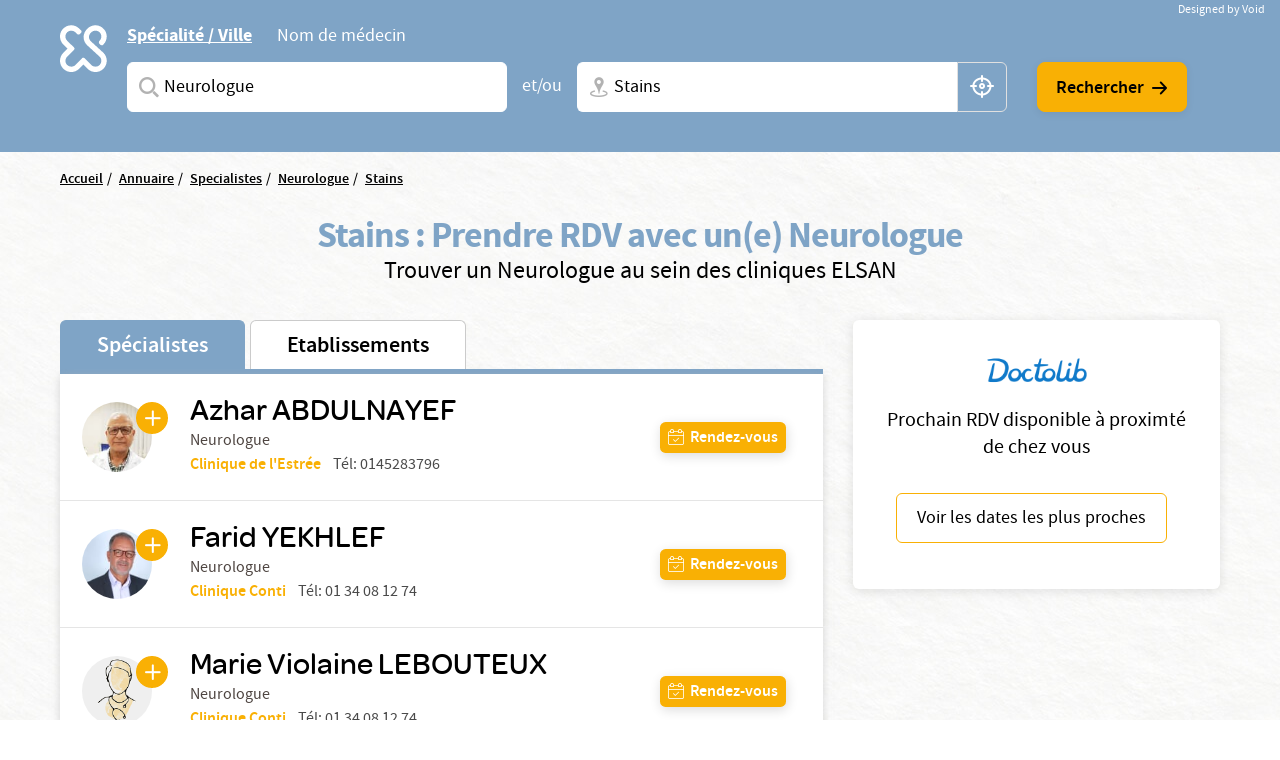

--- FILE ---
content_type: text/html; charset=UTF-8
request_url: https://www.elsan.care/fr/annuaire/specialistes/neurologue/stains
body_size: 19061
content:
<!DOCTYPE html>
<html lang="fr" dir="ltr" prefix="content: http://purl.org/rss/1.0/modules/content/  dc: http://purl.org/dc/terms/  foaf: http://xmlns.com/foaf/0.1/  og: http://ogp.me/ns#  rdfs: http://www.w3.org/2000/01/rdf-schema#  schema: http://schema.org/  sioc: http://rdfs.org/sioc/ns#  sioct: http://rdfs.org/sioc/types#  skos: http://www.w3.org/2004/02/skos/core#  xsd: http://www.w3.org/2001/XMLSchema# ">
<head>
  <meta charset="utf-8" />
<meta name="description" content="Vous cherchez un Neurologue à Stains ? Prenez rendez-vous avec un spécialiste dans une de nos nombreuses cliniques privées ELSAN." />
<link rel="canonical" href="https://www.elsan.care/fr/annuaire/specialistes" />
<meta name="google-site-verification" content="WcAFjLR5n9ozj6FfBUtP9Vqhu3YzC8hwrjVrwZ_ym6w" />
<link rel="apple-touch-icon" sizes="180x180" href="/sites/default/files/favicons/apple-touch-icon.png"/>
<link rel="icon" type="image/png" sizes="32x32" href="/sites/default/files/favicons/favicon-32x32.png"/>
<link rel="icon" type="image/png" sizes="16x16" href="/sites/default/files/favicons/favicon-16x16.png"/>
<link rel="manifest" href="/sites/default/files/favicons/site.webmanifest"/>
<link rel="mask-icon" href="/sites/default/files/favicons/safari-pinned-tab.svg" color="#f9b004"/>
<meta name="msapplication-TileColor" content="#ffffff"/>
<meta name="theme-color" content="#ffffff"/>
<meta name="favicon-generator" content="Drupal responsive_favicons + realfavicongenerator.net" />
<meta name="Generator" content="Drupal 10 (https://www.drupal.org)" />
<meta name="MobileOptimized" content="width" />
<meta name="HandheldFriendly" content="true" />
<meta name="viewport" content="width=device-width, initial-scale=1, maximum-scale=1, user-scalable=no, shrink-to-fit=no" />
<script src="/sites/default/files/google_tag/gtm_general/google_tag.script.js?t8z6ux" defer></script>

    <title>Neurologue à Stains</title>
    <style>.wow {visibility: hidden;}</style>
    <script src="https://analytics.ahrefs.com/analytics.js" data-key="SYz5fEOW5C7jvJm7QSEMEA" async></script>
    <link rel="stylesheet" media="all" href="/sites/default/files/css/css_cMHNPVhZAzHs7ARk4_cZx1r26zx7Y0krTlWdoU8DRTE.css?delta=0&amp;language=fr&amp;theme=vactory&amp;include=eJxtjVEOAiEQQy9EmCOREbpKHJgNM-vK7UXjn_40bdO8cimu3Cfx18RtaPdwgTtGwnNXQ0lblRWNrugYLCHrAJVx7CyRD9esbRc4gmmuLKmhVE5S-91oWzw-YdoQ3zvtWAd_hr9V9Bvagk5zNLqwITw4u45J5lNWqjiNPhqblkPwAvwAUrE" />
<link rel="stylesheet" media="all" href="//cdnjs.cloudflare.com/ajax/libs/font-awesome/6.6.0/css/all.min.css" />
<link rel="stylesheet" media="all" href="/sites/default/files/css/css_-D_ncWO5hccF3fyKnosLtXOgpZ7BjVcLMhnpM7CXYJ4.css?delta=2&amp;language=fr&amp;theme=vactory&amp;include=eJxtjVEOAiEQQy9EmCOREbpKHJgNM-vK7UXjn_40bdO8cimu3Cfx18RtaPdwgTtGwnNXQ0lblRWNrugYLCHrAJVx7CyRD9esbRc4gmmuLKmhVE5S-91oWzw-YdoQ3zvtWAd_hr9V9Bvagk5zNLqwITw4u45J5lNWqjiNPhqblkPwAvwAUrE" />
<link rel="stylesheet" media="all" href="/sites/default/files/css/css_OJCt_HT9DVhnCu7PQu0_a72szmvCuXUjzSicw64SRZc.css?delta=3&amp;language=fr&amp;theme=vactory&amp;include=eJxtjVEOAiEQQy9EmCOREbpKHJgNM-vK7UXjn_40bdO8cimu3Cfx18RtaPdwgTtGwnNXQ0lblRWNrugYLCHrAJVx7CyRD9esbRc4gmmuLKmhVE5S-91oWzw-YdoQ3zvtWAd_hr9V9Bvagk5zNLqwITw4u45J5lNWqjiNPhqblkPwAvwAUrE" />

    
  </head>
<body class="vh-header-9 path--annuaire">
<a href="#main-content" class="visually-hidden focusable">
  Aller au contenu principal
</a>
<noscript><iframe src="https://www.googletagmanager.com/ns.html?id=GTM-PDM2WSP" height="0" width="0" style="display:none;visibility:hidden"></iframe></noscript>
  <div class="dialog-off-canvas-main-canvas" data-off-canvas-main-canvas>
    


<main role="main">
              <div data-drupal-messages-fallback class="hidden"></div>


              <div class="container page-content">
                          <div class="views-element-container">

<div class="view view--elsan-map-praticiens view--elsan-map-praticiens--page-elsan-map-praticiens view-id-elsan_map_praticiens view-display-id-page_elsan_map_praticiens js-view-dom-id-b358b0fe2f67f68e1eeb1b230eeb8787726df3ef0e3f49c65a68b5fb0c4fb8f3">
  
    
  
  <div class="view__filters view-filters elsan-annuaire-view-filters">
    <div class="container">
      <div class="view-filters__wrapper">
        <button class="d-lg-none btn-close-overlay js-trigger-annuaire-search-overlay"><i class="icon icon-close"></i></button>
        <div class="view-filters__logo--desktop d-none d-lg-block">
          <a href="/fr" class="d-inline-block">
            <svg viewbox="0 0 47 47" version="1.1" xmlns="http://www.w3.org/2000/svg" xmlns:xlink="http://www.w3.org/1999/xlink">
              <title>Elsan</title>
              <g id="Symbols" stroke="none" stroke-width="1" fill="none" fill-rule="evenodd">
                <path style="fill:#FFFFFF;" class="svg-img" d="M10.8829787,28.015034 C9.23297872,29.664683 6.49468085,29.6299277 4.87978723,27.8746085 C3.37021277,26.2242574 3.54574468,23.6618426 5.12553191,22.0820553 L9.82978723,17.3774489 C10.2861702,16.921066 10.2861702,16.2189383 9.82978723,15.7629064 L5.09042553,11.0937574 C4.35319149,10.3565234 3.86170213,9.3384383 3.79148936,8.28524681 C3.7212766,7.09127872 4.21276596,5.93311915 5.05531915,5.09056596 C6.67021277,3.54588511 9.33829787,3.68631064 10.9180851,5.23099149 L12.006383,6.31928936 C12.462766,6.77567234 12.8489362,6.74021489 13.3053191,6.63524681 C14.0074468,6.45971489 14.9553191,5.58205532 15.0606383,4.84482128 C15.0957447,4.56397021 15.2010638,4.21290638 14.8148936,3.82673617 C14.3234043,3.33524681 13.6212766,2.63311915 13.6212766,2.63311915 C12.0765957,1.0884383 10.0053191,0.17567234 7.8287234,0.17567234 C5.40638298,0.210778723 3.12446809,1.29872553 1.61489362,3.30014043 C0.772340426,4.3884383 0.245744681,5.65226809 0.070212766,7.02141702 C-0.245744681,9.51397021 0.561702128,11.9363106 2.31702128,13.6916298 L5.23085106,16.6054596 L2.31702128,19.5192894 C-0.772340426,22.6086511 -0.772340426,27.6285128 2.31702128,30.6831191 C3.86170213,32.2278 5.89787234,32.9997894 7.89893617,32.9997894 C9.9,32.9997894 11.9361702,32.2278 13.4808511,30.6831191 L16.3946809,27.7692894 L19.3085106,30.6831191 C20.8531915,32.2278 22.8893617,32.9997894 24.8904255,32.9997894 C26.9265957,32.9997894 28.9276596,32.2278 30.4723404,30.6831191 C33.5617021,27.5937574 33.5617021,22.5735447 30.4723404,19.5192894 C30.437234,19.4838319 30.437234,19.4838319 30.4021277,19.4490766 L21.5553191,11.3395021 C19.9404255,9.72425745 19.9404255,7.09127872 21.5553191,5.51149149 L21.8361702,5.23099149 C23.4510638,3.61609787 26.0489362,3.51077872 27.6989362,5.05545957 C29.3840426,6.63524681 29.4191489,9.30333191 27.8393617,10.9529809 C27.8042553,10.9884383 27.7340426,11.0586511 27.5234043,11.3040447 C27.0319149,11.7958851 27.2425532,12.7437574 27.8744681,13.4809915 C28.5765957,14.2533319 29.6297872,14.4990766 30.1914894,13.9370234 C30.3319149,13.7969489 30.437234,13.7267362 30.437234,13.6916298 C32.1925532,11.9363106 33,9.54872553 32.6840426,7.02141702 C32.5085106,5.6870234 31.9819149,4.3884383 31.1393617,3.30014043 C29.6297872,1.33418298 27.3478723,0.21042766 24.9255319,0.17567234 C22.7489362,0.140565957 20.6776596,1.0884383 19.1329787,2.63311915 L19.0276596,2.7384383 C17.5531915,4.21290638 16.6404255,6.14375745 16.5702128,8.17992766 C16.5,10.3912787 17.3074468,12.4976617 18.887234,14.0426936 L18.9223404,14.0778 L18.9574468,14.1125553 L27.8042553,22.2224809 C29.4542553,23.9075872 29.3840426,26.6107787 27.6287234,28.190566 C25.9787234,29.664683 23.4159574,29.5246085 21.8361702,27.9448213 L17.1319149,23.2402149 C16.6755319,22.784183 15.9734043,22.784183 15.5170213,23.2402149 L10.8829787,28.015034 Z" id="Fill-1" mask="url(#mask-2)"></path>
              </g>
            </svg>
          </a>
        </div>

        <div class="view-filters__logo--mobile d-lg-none">
          <a href="/fr" class="d-inline-block">
            <svg viewbox="0 0 156 36" version="1.1" xmlns="http://www.w3.org/2000/svg" xmlns:xlink="http://www.w3.org/1999/xlink">
              <title>Elsan</title>
              <defs>
                <polygon id="path-1" points="0 0.17472978 32.7893617 0.17472978 32.7893617 32.9997894 0 32.9997894"></polygon>
              </defs>
              <g id="Symbols" stroke="none" stroke-width="1" fill="none" fill-rule="evenodd">
                <g id="Logo/Elsan/Groupe/Color" transform="translate(-1.000000, -4.000000)">
                  <g id="Logo-elsan" transform="translate(1.000000, 4.000000)">
                    <g id="Group-3">
                      <mask id="mask-2" fill="white">
                        <use xlink:href="#path-1"></use>
                      </mask>
                      <g id="Clip-2"></g>
                      <path style="fill:#FFFFFF;" class="svg-img" d="M10.8829787,28.015034 C9.23297872,29.664683 6.49468085,29.6299277 4.87978723,27.8746085 C3.37021277,26.2242574 3.54574468,23.6618426 5.12553191,22.0820553 L9.82978723,17.3774489 C10.2861702,16.921066 10.2861702,16.2189383 9.82978723,15.7629064 L5.09042553,11.0937574 C4.35319149,10.3565234 3.86170213,9.3384383 3.79148936,8.28524681 C3.7212766,7.09127872 4.21276596,5.93311915 5.05531915,5.09056596 C6.67021277,3.54588511 9.33829787,3.68631064 10.9180851,5.23099149 L12.006383,6.31928936 C12.462766,6.77567234 12.8489362,6.74021489 13.3053191,6.63524681 C14.0074468,6.45971489 14.9553191,5.58205532 15.0606383,4.84482128 C15.0957447,4.56397021 15.2010638,4.21290638 14.8148936,3.82673617 C14.3234043,3.33524681 13.6212766,2.63311915 13.6212766,2.63311915 C12.0765957,1.0884383 10.0053191,0.17567234 7.8287234,0.17567234 C5.40638298,0.210778723 3.12446809,1.29872553 1.61489362,3.30014043 C0.772340426,4.3884383 0.245744681,5.65226809 0.070212766,7.02141702 C-0.245744681,9.51397021 0.561702128,11.9363106 2.31702128,13.6916298 L5.23085106,16.6054596 L2.31702128,19.5192894 C-0.772340426,22.6086511 -0.772340426,27.6285128 2.31702128,30.6831191 C3.86170213,32.2278 5.89787234,32.9997894 7.89893617,32.9997894 C9.9,32.9997894 11.9361702,32.2278 13.4808511,30.6831191 L16.3946809,27.7692894 L19.3085106,30.6831191 C20.8531915,32.2278 22.8893617,32.9997894 24.8904255,32.9997894 C26.9265957,32.9997894 28.9276596,32.2278 30.4723404,30.6831191 C33.5617021,27.5937574 33.5617021,22.5735447 30.4723404,19.5192894 C30.437234,19.4838319 30.437234,19.4838319 30.4021277,19.4490766 L21.5553191,11.3395021 C19.9404255,9.72425745 19.9404255,7.09127872 21.5553191,5.51149149 L21.8361702,5.23099149 C23.4510638,3.61609787 26.0489362,3.51077872 27.6989362,5.05545957 C29.3840426,6.63524681 29.4191489,9.30333191 27.8393617,10.9529809 C27.8042553,10.9884383 27.7340426,11.0586511 27.5234043,11.3040447 C27.0319149,11.7958851 27.2425532,12.7437574 27.8744681,13.4809915 C28.5765957,14.2533319 29.6297872,14.4990766 30.1914894,13.9370234 C30.3319149,13.7969489 30.437234,13.7267362 30.437234,13.6916298 C32.1925532,11.9363106 33,9.54872553 32.6840426,7.02141702 C32.5085106,5.6870234 31.9819149,4.3884383 31.1393617,3.30014043 C29.6297872,1.33418298 27.3478723,0.21042766 24.9255319,0.17567234 C22.7489362,0.140565957 20.6776596,1.0884383 19.1329787,2.63311915 L19.0276596,2.7384383 C17.5531915,4.21290638 16.6404255,6.14375745 16.5702128,8.17992766 C16.5,10.3912787 17.3074468,12.4976617 18.887234,14.0426936 L18.9223404,14.0778 L18.9574468,14.1125553 L27.8042553,22.2224809 C29.4542553,23.9075872 29.3840426,26.6107787 27.6287234,28.190566 C25.9787234,29.664683 23.4159574,29.5246085 21.8361702,27.9448213 L17.1319149,23.2402149 C16.6755319,22.784183 15.9734043,22.784183 15.5170213,23.2402149 L10.8829787,28.015034 Z" id="Fill-1" mask="url(#mask-2)"></path>
                    </g>
                    <path style="fill:#FFFFFF;" class="svg-letter" d="M92.0570059,15.00491 C87.8984417,14.0425532 86.741276,13.3207856 86.741276,11.5679214 L86.741276,11.4991817 C86.741276,9.95253682 88.260056,8.85270049 90.4659031,8.85270049 C92.1293287,8.85270049 93.7927544,9.36824877 95.4923415,10.3649755 C95.9262787,10.6399345 96.0709244,10.5711948 96.5406613,10.3306056 C97.0830827,10.0556465 97.5897043,9.33387889 97.6620272,8.71522095 C97.6981886,8.23404255 97.6620272,8.06219313 97.3004129,7.82160393 C95.3115344,6.58428805 93.1053257,6 90.5740257,6 C86.3073389,6 83.3059404,8.40589198 83.3059404,11.8428805 L83.3059404,11.9116203 C83.3059404,15.589198 85.8010789,16.8952537 90.4297416,17.9263502 C94.2990144,18.7855974 95.4923415,19.5417349 95.4923415,21.2602291 L95.4923415,21.3289689 C95.4923415,23.0130933 93.9012387,24.1129296 91.4422616,24.1129296 C89.2364145,24.1129296 87.2836974,23.4599018 85.3671418,22.0851064 C84.9690045,21.7757774 84.8247204,21.8445172 84.3184604,22.0163666 C83.776039,22.2225859 83.1974561,22.9099836 83.0528104,23.5630115 C82.9443261,24.0441899 82.9801259,24.2160393 83.3782633,24.5253682 L83.4144247,24.5253682 C85.7287561,26.1407529 88.4770246,27 91.3699388,27 C95.9982399,27 99,24.6284779 99,20.98527 L99,20.9165303 C98.9276771,17.7888707 97.0111215,16.1391162 92.0570059,15.00491" id="Fill-4"></path>
                    <path style="fill:#FFFFFF;" class="svg-letter" d="M78.9489384,27 C79.4561726,27 79.5289969,26.8940731 79.7826139,26.4350567 C80.072462,25.9407314 80.072462,25.0580076 79.7826139,24.4930643 C79.5289969,24.0340479 79.4203039,23.9281211 78.9489384,23.9281211 L68.5144079,23.9281211 L68.5144079,7.54476671 L68.5144079,7.15636822 C68.5144079,6.62673392 68.3694838,6.52080706 67.8622497,6.23833544 C67.3187846,5.92055485 66.3046786,5.92055485 65.6521582,6.23833544 C65.144924,6.48549811 65,6.62673392 65,7.15636822 L65,7.54476671 L65,25.9054224 C65,26.4703657 65.4710031,26.964691 66.0869303,26.964691 L78.9489384,26.964691 L78.9489384,27 Z" id="Fill-6"></path>
                    <path style="fill:#FFFFFF;" class="svg-letter" d="M60.8468468,27 C61.3153153,27 61.4234234,26.8944724 61.6756757,26.4371859 C61.963964,25.9447236 61.963964,25.1005025 61.6756757,24.5376884 C61.4234234,24.1155779 61.3153153,23.9748744 60.8468468,23.9748744 L49.4594595,23.9748744 L49.4594595,17.9246231 L59.2972973,17.9246231 C59.7657658,17.9246231 59.8738739,17.8190955 60.1261261,17.361809 C60.4144144,16.8693467 60.4144144,16.0251256 60.1261261,15.4623116 C59.8738739,15.040201 59.7657658,14.8994975 59.2972973,14.8994975 L49.4594595,14.8994975 L49.4594595,9.02512563 L60.954955,9.02512563 C61.4234234,9.02512563 61.5315315,8.91959799 61.7837838,8.46231156 C62.0720721,7.96984925 62.0720721,7.12562814 61.7837838,6.56281407 C61.5315315,6.14070352 61.4234234,6 60.954955,6 L47.0810811,6 C46.5045045,6 46,6.45728643 46,7.05527638 L46,25.839196 C46,26.4020101 46.4684685,26.8944724 47.0810811,26.8944724 L60.8468468,26.8944724 L60.8468468,27 Z" id="Fill-8"></path>
                    <path style="fill:#FFFFFF;" class="svg-letter" d="M125,16 C125,16.4780625 125.096774,16.573675 125.516129,16.7967709 C126,17.0517376 126.870968,17.0832897 127.451613,16.7967709 C127.903226,16.573675 128,16.4461917 128,16" id="Fill-10"></path>
                    <path style="fill:#FFFFFF;" class="svg-letter" d="M142.930368,25.7056604 L142.930368,8.13081761 L142.930368,7.21509434 C142.930368,6.72201258 142.791103,6.58113208 142.338491,6.33459119 C141.711799,6.01761006 140.77176,6.05283019 140.249516,6.33459119 C139.762089,6.6163522 139.65764,6.68679245 139.65764,7.21509434 L139.65764,8.13081761 L139.65764,21.127044 L129.073501,7.28553459 C128.690522,6.7572327 128.411992,6.40503145 128.098646,6.26415094 C127.367505,5.91194969 126.288201,5.91194969 125.696325,6.26415094 C125.139265,6.58113208 125,6.68679245 125,7.28553459 L125,7.39119497 L125,25.7056604 L125,25.881761 C125,26.4100629 125.139265,26.5157233 125.591876,26.7622642 C126.11412,27.0440252 127.054159,27.0792453 127.680851,26.7622642 C128.168279,26.5157233 128.272727,26.3748428 128.272727,25.881761 L128.272727,25.7056604 L128.272727,11.5471698 L139.135397,25.7056604 C139.553191,26.2339623 139.866538,26.6213836 140.145068,26.7622642 C140.806576,27.0792453 141.781431,27.0792453 142.338491,26.7622642 C142.860735,26.4805031 143,26.3748428 143,25.8113208 L143,25.7056604 L142.930368,25.7056604 Z" id="Fill-12"></path>
                    <path style="fill:#FFFFFF;" class="svg-letter" d="M106.153008,18.9692737 L109.958226,9.9030338 L113.797726,18.9692737 L106.153008,18.9692737 Z M119.899789,25.5501738 L112.117602,7.34768432 C111.809414,6.61258378 111.809414,6.61258378 111.260571,6.26253591 C110.643851,5.91248803 109.51257,5.91248803 108.758383,6.26253591 C108.278102,6.50721937 108.175258,6.64758857 107.86707,7.34768432 L100.085226,25.5501738 C99.9138202,25.9702312 99.9823827,26.495303 100.461977,26.7399865 C101.07904,27.0553796 101.970695,27.0900344 102.484914,26.8099961 C102.861665,26.6003174 103.101976,26.3202791 103.273383,25.9002217 L103.341945,25.7251977 L104.953164,21.8746711 L114.962946,21.8746711 L116.540226,25.6898429 L116.608789,25.8302121 C116.780195,26.2502695 117.054445,26.5649626 117.431196,26.7753413 C117.980039,27.0553796 118.90529,27.0553796 119.522695,26.7053318 C120.00229,26.4599482 120.105133,26.005236 119.899789,25.5501738 Z" id="Fill-14"></path>
                  </g>
                </g>
              </g>
            </svg>
          </a>
        </div>

        <div class="d-lg-none text-center mb-3">
          <p class="font-omnes-light text-white font-20">Trouver un spécialiste ou un hôpital privé ELSAN</p>
        </div>
                  
<div class="views-exposed-form bef-exposed-form form-inline block block--form-elsan-map-praticiens-page-elsan-map-praticiens" data-drupal-selector="views-exposed-form-elsan-map-praticiens-page-elsan-map-praticiens">
  
    
  <div class="block__content">
          
<form action="/fr/annuaire/specialistes" method="get" id="views-exposed-form-elsan-map-praticiens-page-elsan-map-praticiens" accept-charset="UTF-8" class="elsan-annuaire-search-form">
  
  
  
  

     
      <div class="elsan-annuaire-search-form__tabs">
        <ul class="nav nav-tabs" role="tablist">
          <li class="nav-item">
            <a class="nav-link active" id="ville-tab" data-toggle="tab" href="#ville" role="tab" aria-controls="ville" aria-selected="true">Spécialité / Ville</a>
          </li>
          <li class="nav-item">
            <a class="nav-link" id="medecin-tab" data-toggle="tab" href="#medecin" role="tab" aria-controls="medecin" aria-selected="false">Nom de médecin</a>
          </li>
        </ul>
        <div class="tab-content">
          <div class="tab-pane fade show active" id="ville" role="tabpanel" aria-labelledby="ville-tab">
            <div class="d-lg-flex align-items-center">
              <div  class="elsan-annuaire-search-form__item search-item--specialite btn-clear-parent">
                <div class="form-type-entity-autocomplete form-item-specialite form-no-label col">
        
  
  
        <input class="custom-autocomplete form-autocomplete form-type-entity-autocomplete form-control" data-drupal-selector="edit-specialite" data-autocomplete-path="/fr/entity_reference_autocomplete/taxonomy_term/default/H0iYCzEFtQJW-56LlWoDBTLpPk8f6x2t6dicCBbgAm0" type="text" id="edit-specialite--4" name="specialite" value="Neurologue (256)" size="60" maxlength="128" placeholder="Saisissez une spécialité ou un service" />


      <div class="label">
          
  <label for="edit-specialite--4">  Spécialites</label>
                </div>
  

        
  </div>

                <input data-drupal-selector="edit-filter-value" type="hidden" name="filter_value" value="Neurologue (256)" class="form-type-hidden form-control" />


                <a href="javascript:void(0)" class="btn-clear js-clear-input"><i class="icon icon-close"></i></a>
                <i class="icon icon-search-v2 input-icon"></i>
              </div>
              <div class="elsan-annuaire-search-form__separator">
                <span>et/ou</span>
              </div>
              <div class="elsan-annuaire-search-form__item search-item--city btn-clear-parent">
                <div class="form-type-textfield form-item-ville form-no-label col">
        
  
  
        <input data-drupal-selector="edit-ville" class="form-autocomplete form-type-textfield form-control" data-autocomplete-path="/fr/map/cities.json" type="text" id="edit-ville--4" name="ville" value="Stains" size="60" maxlength="128" placeholder="Ville + N° de département, région ou CP" />


      <div class="label">
          
  <label for="edit-ville--4">  Ville</label>
                </div>
  

        
  </div>

                <a href="javascript:void(0)" class="btn-clear js-clear-input"><i class="icon icon-close"></i></a>
                <i class="icon icon-localisation-map input-icon"></i>
                <a href="javascript:void(0)" id="user-location" class="btn-gps js-localisation-gps"><i class="icon icon-localisation-gps"></i><span class="visually-hidden">localisation gps</span></a>
              </div>
              <div class="elsan-annuaire-search-form__actions">
                <div class="elsan-annuaire-search-form__actions__submit">
                  <input data-drupal-selector="edit-submit-elsan-map-praticiens-3" type="submit" id="edit-submit-elsan-map-praticiens--3" value="Rechercher" class="button js-form-submit form-submit form-type-submit btn btn-primary" />


                  <i class="icon icon-arrow-droite"></i>
                </div>
              </div>
            </div>
          </div>
          <div class="tab-pane fade" id="medecin" role="tabpanel" aria-labelledby="medecin-tab">
            <div class="d-lg-flex align-items-center">
              <div class="elsan-annuaire-search-form__item search-item--nom btn-clear-parent flex-fill">
                <div class="form-type-textfield form-item-nom form-no-label col">
        
  
  
        <input placeholder="Saisissez le nom du médecin que vous recherchez" data-drupal-selector="edit-nom" class="form-autocomplete form-type-textfield form-control" data-autocomplete-path="/fr/views-autocomplete-filters/elsan_map_praticiens/page_elsan_map_praticiens/title/0" type="text" id="edit-nom--2" name="nom" value="" size="30" maxlength="128" />


      <div class="label">
          
  <label for="edit-nom--2">  Saisissez le nom du médecin que vous recherchez</label>
                </div>
  

        
  </div>

                <a href="javascript:void(0)" class="btn-clear js-clear-input"><i class="icon icon-close"></i></a>
                <i class="icon icon-search-v2 input-icon"></i>
              </div>
              <div class="elsan-annuaire-search-form__actions">
                <div class="elsan-annuaire-search-form__actions__submit">
                  <input data-drupal-selector="edit-submit-elsan-map-praticiens-3" type="submit" id="edit-submit-elsan-map-praticiens--3" value="Rechercher" class="button js-form-submit form-submit form-type-submit btn btn-primary" />


                  <i class="icon icon-arrow-droite"></i>
                </div>
              </div>
            </div>
          </div>
        </div>
        </div>
      </form>

      </div>
</div>

        
        <div class="view-filters__copyright">
          <a href="https://void.fr/" target="_blank" rel="noopener">
            <span>Designed by Void</span>
          </a>
        </div>
      </div>
    </div>
  </div>

  
      <div class="container">
      <div class="view__content">
        



<div id="map-block-elsan" class="elsan-annuaire-map">

  <div class="elsan-annuaire-map__breadcrumb">
    
<div class="block_breadcrumb container block block--filsdariane">
  
    
  <div class="block__content">
            <nav role="navigation" class="c-breadcrumb" aria-labelledby="system-breadcrumb">
    <span id="system-breadcrumb" class="visually-hidden">Fil d'Ariane</span>
    <ol class="breadcrumb">
              <li class="breadcrumb-item">
                      <a href="/fr">Accueil</a>
                  </li>
              <li class="breadcrumb-item">
                      <a href="/fr/annuaire">Annuaire</a>
                  </li>
              <li class="breadcrumb-item">
                      <a href="/fr/annuaire/specialistes">Specialistes</a>
                  </li>
              <li class="breadcrumb-item">
                      <a href="/fr/annuaire/specialistes/neurologue">Neurologue</a>
                  </li>
              <li class="breadcrumb-item">
                      <a href="/fr/annuaire/specialistes/neurologue/stains?page=2">Stains</a>
                  </li>
          </ol>
  </nav>
  <script type="application/ld+json">
    {
      "@context": "https://schema.org",
      "@type": "BreadcrumbList",
      "itemListElement": [
                            {
          "@type": "ListItem",
          "position": "1",
          "name": "Accueil",
          "item": "https://elsan.care//fr"
          } ,
                            {
          "@type": "ListItem",
          "position": "2",
          "name": "Annuaire",
          "item": "https://elsan.care//fr/annuaire"
          } ,
                            {
          "@type": "ListItem",
          "position": "3",
          "name": "Specialistes",
          "item": "https://elsan.care//fr/annuaire/specialistes"
          } ,
                            {
          "@type": "ListItem",
          "position": "4",
          "name": "Neurologue",
          "item": "https://elsan.care//fr/annuaire/specialistes/neurologue"
          } ,
                            {
          "@type": "ListItem",
          "position": "5",
          "name": "Stains",
          "item": "https://elsan.care//fr/annuaire/specialistes/neurologue/stains?page=2"
          } 
                ]
    }
  </script>


      </div>
</div>

  </div>

  <div class="elsan-annuaire-map__intro text-center">
    <h1 class="elsan-annuaire-map__title text-center" style="text-transform: none;">
      Stains : Prendre RDV avec un(e) Neurologue
    </h1>
    <h2 class="elsan-annuaire-map__intro-description text-center">
      Trouver un  Neurologue au sein des cliniques ELSAN
    </h2>

      </div>

      <div class="container annuaire-cross-content-container" >
      <div class="views-element-container">



<div class="view view--elsan-map-praticiens--block-dispo view-display-id-block_dispo js-view-dom-id-2deee1820a9f0110f639efb52857c4e12355dd7687a44c5801a30e85dae76db0 mb-2">
  <div class="view__content d-none" id="praticiens-dispo-wrapper">
          <div class="view__empty container">
        <div class="elsan-annuaire-map__intro text-center py-3 my-3 py-lg-5 my-lg-5">
          <p class="text-center mb-3" style="text-transform: none;">
            Cette information n'est pas disponible actuellement, veuillez reessayer ulterieurement...
          </p>
        </div>
      </div>
      </div>
</div>

</div>

    </div>
    <div class="row flex-lg-row-reverse align-items-start">
        <div class="col-lg-5 col-xl-4 pb-50 pb-md-20" id="doctolib-hint">
      <div class="white-card text-center px-3">
        <img src="/themes/vactory/assets/img/doctolib.png" class="img-fluid mb-3 mx-auto">
        <p class="font-20">Prochain RDV disponible à proximté de chez vous </p>
        <button id="doctolib-hint-btn" class="btn btn-outline-primary text-black">
          Voir les dates les plus proches
        </button>
      </div>
    </div>
        <div class="col-lg-8 col-xl-8 mobile-no-gutters justify-content-center mx-auto">

              <div id="elsan-annuaire-tab-switch" class="elsan-annuaire-map__tab-switch w-100">
          <a href="/fr/annuaire/specialistes/neurologue/stains" class="is-active" id="onglet_map_specialistes">Spécialistes</a>
          <a href="/fr/annuaire/etablissements/neurologue/stains" class="" id="onglet_map_etablissement">Etablissements</a>
        </div>

        <div  id="elsan_map_list" class="elsan-annuaire-map-details w-100">
                      <div class="elsan-item-map-wrapper">
  <div class="d-flex justify-content-lg-between align-items-lg-center flex-column flex-lg-row elsan_map_item" data-type="praticien"
       data-id="16912">
    <div class="elsan_map_item_details elsan_map_praticien_details d-flex align-items-center">
      <div class="elsan_map_praticien_image" id="cta_map_praticien_150/">
                <a href="/fr/praticien/neurologue/abdulnayef-azhar" target="_blank" class="link-plus icon-plus"></a>
        <a href="/fr/praticien/neurologue/abdulnayef-azhar" target="_blank">
                    <img src="https://res.cloudinary.com/void-elsan/image/upload/c_fill%2Ch_100%2Cw_100/v1/praticien/2025-05/10003807574_Picture_10003807574_ESTREE_ABDULNAYEF.jpg?_a=BAAAV6E0&amp;h=4626e670" alt="Azhar ABDULNAYEF" class="rounded-circle">
        </a>
              </div>
      <div class="elsan_map_item_praticien">
        <a id="title_cta_map_praticien_150/" class="elsan_map_item_praticien-link" href="/fr/praticien/neurologue/abdulnayef-azhar" target="_blank">
          <h3 class="item-title collapsed h5 color-black" data-type="praticien"
              data-id="16912" data-toggle="collapse" data-targe="#card-detail-16912"
              aria-expanded="false"
              aria-controls="card-detail-16912">
              Azhar ABDULNAYEF
          </h3>
        </a>
                        <p class="text-small pr-profession">
          Neurologue
        </p>
        
                <div class="d-lg-none mt-1"> </div>
                                            <div class="d-lg-flex">
                <p class="text-small pr-hospital" id="pick-etab" data-etab="Clinique de l&#039;Estrée" data-code="EST" data-drup="150">
                  <a href="/fr/clinique-estree" id="cta_map_praticien_etablissement_150"> Clinique de l&#039;Estrée</a>
                                                                                          </p>
                                                
                                                
                                
                                
                                                                      <div class="ml-lg-2 text-small pr-tel d-none d-lg-block">
                      Tél:
                      <a href="tel: 0145283796">
                           0145283796
                      </a>
                    </div>
                                                </div>
                              

      </div>
    </div>
        <div class="elsan_map_item_buttons elsan_map_item_button_praticiens">
      <div class="item-meta-links item-meta-links-praticien d-flex flex-row flex-lg-column justify-content-lg-between">
                                                                                                                                      <a href="#card-detail-16912"
                 id="cta_map_rdv_prat_150/"
                 data-toggle="collapse"
                 aria-expanded="false"
                 aria-controls="card-detail-16912"
                 class="btn btn-sm-primary btn-with-icon icon-calendar-valide collapsed">
                <span>Rendez-vous</span>
              </a>
                        <a class="btn btn-sm btn-with-icon icon-phone d-inline-flex d-lg-none" href="tel: 01 45 28 37 96">
          Téléphone
        </a>
                      </div>
      <div class="collapse-close flex-fill d-none">
        <a href="#card-detail-16912" data-toggle="collapse" aria-expanded="true"
           aria-controls="card-detail-16912"><i class="icon-close-flat"></i></a>
      </div>
    </div>
  </div>

  <div class="card-collapse" data-parent="#elsan_map_list" id="card-detail-16912"
       data-type="praticien"
       data-id="16912"
       data-rdv="https://partners.doctolib.fr/neurologue/villemomble/azhaer-abdulnayef?pid=practice-84222"
       data-spec="Neurologue"
       data-prat="Azhar ABDULNAYEF"
       data-etab="Clinique de l&#039;Estrée">
    <div class="collapse-close flex-fill d-flex">
      <a href="#card-detail-16912" data-toggle="collapse" aria-expanded="true"
         aria-controls="card-detail-16912"><i class="icon-close-flat"></i></a>
    </div>
        <div class="iframe-wrapper" id="rdv-detail-16912"></div>
      </div>
</div>

<script type="application/ld+json">
    {
      "@context":"http://schema.org/",
      "@type":"Physician",
      "name":"Azhar ABDULNAYEF",
      "medicalSpecialty":"Neurologue",
      "url":"/fr/praticien/neurologue/abdulnayef-azhar",
      "address":
      {
        "@type":"PostalAddress",
        "name":"Clinique de l&#039;Estrée",
        "streetAddress":"35 rue d&#039;Amiens, 93240 STAINS",
        "addressLocality":"Stains",
        "addresscountry":"FR"
      },
      "telephone":"01 45 28 37 96",
      "image":"https://res.cloudinary.com/void-elsan/image/upload/c_fill%2Ch_100%2Cw_100/v1/praticien/2025-05/10003807574_Picture_10003807574_ESTREE_ABDULNAYEF.jpg?_a=BAAAV6E0&amp;h=4626e670"
    }

</script>

                      <div class="elsan-item-map-wrapper">
  <div class="d-flex justify-content-lg-between align-items-lg-center flex-column flex-lg-row elsan_map_item" data-type="praticien"
       data-id="20931">
    <div class="elsan_map_item_details elsan_map_praticien_details d-flex align-items-center">
      <div class="elsan_map_praticien_image" id="cta_map_praticien_141/">
                <a href="/fr/praticien/neurologue/yekhlef-farid" target="_blank" class="link-plus icon-plus"></a>
        <a href="/fr/praticien/neurologue/yekhlef-farid" target="_blank">
                    <img src="https://res.cloudinary.com/void-elsan/image/upload/c_fill%2Ch_100%2Cw_100/v1/praticien/2025-05/10001621928_Picture_10001621928_CONTI_YEKHLEF.jpg?_a=BAAAV6E0&amp;h=0d3f6721" alt="Farid YEKHLEF" class="rounded-circle">
        </a>
              </div>
      <div class="elsan_map_item_praticien">
        <a id="title_cta_map_praticien_141/" class="elsan_map_item_praticien-link" href="/fr/praticien/neurologue/yekhlef-farid" target="_blank">
          <h3 class="item-title collapsed h5 color-black" data-type="praticien"
              data-id="20931" data-toggle="collapse" data-targe="#card-detail-20931"
              aria-expanded="false"
              aria-controls="card-detail-20931">
              Farid YEKHLEF
          </h3>
        </a>
                        <p class="text-small pr-profession">
          Neurologue
        </p>
        
                <div class="d-lg-none mt-1"> </div>
                                            <div class="d-lg-flex">
                <p class="text-small pr-hospital" id="pick-etab" data-etab="Clinique Conti" data-code="CNT" data-drup="141">
                  <a href="/fr/clinique-conti" id="cta_map_praticien_etablissement_141"> Clinique Conti</a>
                                                                                          </p>
                                                
                                                
                                
                                
                                                                      <div class="ml-lg-2 text-small pr-tel d-none d-lg-block">
                      Tél:
                      <a href="tel:01 34 08 12 74">
                          01 34 08 12 74
                      </a>
                    </div>
                                                </div>
                              

      </div>
    </div>
        <div class="elsan_map_item_buttons elsan_map_item_button_praticiens">
      <div class="item-meta-links item-meta-links-praticien d-flex flex-row flex-lg-column justify-content-lg-between">
                                                                                                                                      <a href="#card-detail-20931"
                 id="cta_map_rdv_prat_141/"
                 data-toggle="collapse"
                 aria-expanded="false"
                 aria-controls="card-detail-20931"
                 class="btn btn-sm-primary btn-with-icon icon-calendar-valide collapsed">
                <span>Rendez-vous</span>
              </a>
                        <a class="btn btn-sm btn-with-icon icon-phone d-inline-flex d-lg-none" href="tel: 01 34 08 12 74">
          Téléphone
        </a>
                      </div>
      <div class="collapse-close flex-fill d-none">
        <a href="#card-detail-20931" data-toggle="collapse" aria-expanded="true"
           aria-controls="card-detail-20931"><i class="icon-close-flat"></i></a>
      </div>
    </div>
  </div>

  <div class="card-collapse" data-parent="#elsan_map_list" id="card-detail-20931"
       data-type="praticien"
       data-id="20931"
       data-rdv="https://partners.doctolib.fr/neurologue/l-isle-adam/farid-yekhlef"
       data-spec="Neurologue"
       data-prat="Farid YEKHLEF"
       data-etab="Clinique Conti">
    <div class="collapse-close flex-fill d-flex">
      <a href="#card-detail-20931" data-toggle="collapse" aria-expanded="true"
         aria-controls="card-detail-20931"><i class="icon-close-flat"></i></a>
    </div>
        <div class="iframe-wrapper" id="rdv-detail-20931"></div>
      </div>
</div>

<script type="application/ld+json">
    {
      "@context":"http://schema.org/",
      "@type":"Physician",
      "name":"Farid YEKHLEF",
      "medicalSpecialty":"Neurologue",
      "url":"/fr/praticien/neurologue/yekhlef-farid",
      "address":
      {
        "@type":"PostalAddress",
        "name":"Clinique Conti",
        "streetAddress":"3 chemin des Trois Sources, 95290 L&#039;ISLE-ADAM",
        "addressLocality":"L’Isle-Adam",
        "addresscountry":"FR"
      },
      "telephone":"01 34 08 12 74",
      "image":"https://res.cloudinary.com/void-elsan/image/upload/c_fill%2Ch_100%2Cw_100/v1/praticien/2025-05/10001621928_Picture_10001621928_CONTI_YEKHLEF.jpg?_a=BAAAV6E0&amp;h=0d3f6721"
    }

</script>

                      <div class="elsan-item-map-wrapper">
  <div class="d-flex justify-content-lg-between align-items-lg-center flex-column flex-lg-row elsan_map_item" data-type="praticien"
       data-id="655855">
    <div class="elsan_map_item_details elsan_map_praticien_details d-flex align-items-center">
      <div class="elsan_map_praticien_image" id="cta_map_praticien_141/">
                <a href="/fr/praticien/neurologue/lebouteux-marie-violaine" target="_blank" class="link-plus icon-plus"></a>
        <a href="/fr/praticien/neurologue/lebouteux-marie-violaine" target="_blank">
                    <img src="https://res.cloudinary.com/void-elsan/image/upload/v1673954488/praticien_default.gif" alt="Marie Violaine LEBOUTEUX" class="rounded-circle">
        </a>
              </div>
      <div class="elsan_map_item_praticien">
        <a id="title_cta_map_praticien_141/" class="elsan_map_item_praticien-link" href="/fr/praticien/neurologue/lebouteux-marie-violaine" target="_blank">
          <h3 class="item-title collapsed h5 color-black" data-type="praticien"
              data-id="655855" data-toggle="collapse" data-targe="#card-detail-655855"
              aria-expanded="false"
              aria-controls="card-detail-655855">
              Marie Violaine LEBOUTEUX
          </h3>
        </a>
                        <p class="text-small pr-profession">
          Neurologue
        </p>
        
                <div class="d-lg-none mt-1"> </div>
                                            <div class="d-lg-flex">
                <p class="text-small pr-hospital" id="pick-etab" data-etab="Clinique Conti" data-code="CNT" data-drup="141">
                  <a href="/fr/clinique-conti" id="cta_map_praticien_etablissement_141"> Clinique Conti</a>
                                                                                          </p>
                                                
                                                
                                
                                
                                                                      <div class="ml-lg-2 text-small pr-tel d-none d-lg-block">
                      Tél:
                      <a href="tel:01 34 08 12 74">
                          01 34 08 12 74
                      </a>
                    </div>
                                                </div>
                              

      </div>
    </div>
        <div class="elsan_map_item_buttons elsan_map_item_button_praticiens">
      <div class="item-meta-links item-meta-links-praticien d-flex flex-row flex-lg-column justify-content-lg-between">
                                                                                                                                      <a href="#card-detail-655855"
                 id="cta_map_rdv_prat_141/"
                 data-toggle="collapse"
                 aria-expanded="false"
                 aria-controls="card-detail-655855"
                 class="btn btn-sm-primary btn-with-icon icon-calendar-valide collapsed">
                <span>Rendez-vous</span>
              </a>
                        <a class="btn btn-sm btn-with-icon icon-phone d-inline-flex d-lg-none" href="tel: 01 34 08 12 74">
          Téléphone
        </a>
                      </div>
      <div class="collapse-close flex-fill d-none">
        <a href="#card-detail-655855" data-toggle="collapse" aria-expanded="true"
           aria-controls="card-detail-655855"><i class="icon-close-flat"></i></a>
      </div>
    </div>
  </div>

  <div class="card-collapse" data-parent="#elsan_map_list" id="card-detail-655855"
       data-type="praticien"
       data-id="655855"
       data-rdv="https://partners.doctolib.fr/neurologue/l-isle-adam/marie-lebouteux?pid=practice-589942"
       data-spec="Neurologue"
       data-prat="Marie Violaine LEBOUTEUX"
       data-etab="Clinique Conti">
    <div class="collapse-close flex-fill d-flex">
      <a href="#card-detail-655855" data-toggle="collapse" aria-expanded="true"
         aria-controls="card-detail-655855"><i class="icon-close-flat"></i></a>
    </div>
        <div class="iframe-wrapper" id="rdv-detail-655855"></div>
      </div>
</div>

<script type="application/ld+json">
    {
      "@context":"http://schema.org/",
      "@type":"Physician",
      "name":"Marie Violaine LEBOUTEUX",
      "medicalSpecialty":"Neurologue",
      "url":"/fr/praticien/neurologue/lebouteux-marie-violaine",
      "address":
      {
        "@type":"PostalAddress",
        "name":"Clinique Conti",
        "streetAddress":"3 chemin des Trois Sources, 95290 L&#039;ISLE-ADAM",
        "addressLocality":"L’Isle-Adam",
        "addresscountry":"FR"
      },
      "telephone":"01 34 08 12 74",
      "image":"https://res.cloudinary.com/void-elsan/image/upload/v1673954488/praticien_default.gif"
    }

</script>

                      <div class="elsan-item-map-wrapper">
  <div class="d-flex justify-content-lg-between align-items-lg-center flex-column flex-lg-row elsan_map_item" data-type="praticien"
       data-id="593063">
    <div class="elsan_map_item_details elsan_map_praticien_details d-flex align-items-center">
      <div class="elsan_map_praticien_image" id="cta_map_praticien_843/">
                <a href="/fr/praticien/neurologue/kamga-chago-wilson" target="_blank" class="link-plus icon-plus"></a>
        <a href="/fr/praticien/neurologue/kamga-chago-wilson" target="_blank">
                    <img src="https://res.cloudinary.com/void-elsan/image/upload/v1673954488/praticien_default.gif" alt="Wilson KAMGA CHAGO" class="rounded-circle">
        </a>
              </div>
      <div class="elsan_map_item_praticien">
        <a id="title_cta_map_praticien_843/" class="elsan_map_item_praticien-link" href="/fr/praticien/neurologue/kamga-chago-wilson" target="_blank">
          <h3 class="item-title collapsed h5 color-black" data-type="praticien"
              data-id="593063" data-toggle="collapse" data-targe="#card-detail-593063"
              aria-expanded="false"
              aria-controls="card-detail-593063">
              Wilson KAMGA CHAGO
          </h3>
        </a>
                        <p class="text-small pr-profession">
          Neurologue
        </p>
        
                <div class="d-lg-none mt-1"> </div>
                                            <div class="d-lg-flex">
                <p class="text-small pr-hospital" id="pick-etab" data-etab="Clinique Paul Picquet" data-code="PPI" data-drup="843">
                  <a href="/fr/clinique-paul-picquet" id="cta_map_praticien_etablissement_843"> Clinique Paul Picquet</a>
                                                                                          </p>
                                                
                                                
                                
                                
                                                                      <div class="ml-lg-2 text-small pr-tel d-none d-lg-block">
                      Tél:
                      <a href="tel:0386958680">
                          0386958680
                      </a>
                    </div>
                                                </div>
                              

      </div>
    </div>
        <div class="elsan_map_item_buttons elsan_map_item_button_praticiens">
      <div class="item-meta-links item-meta-links-praticien d-flex flex-row flex-lg-column justify-content-lg-between">
                                                                                                                                      <a href="#card-detail-593063"
                 id="cta_map_rdv_prat_843/"
                 data-toggle="collapse"
                 aria-expanded="false"
                 aria-controls="card-detail-593063"
                 class="btn btn-sm-primary btn-with-icon icon-calendar-valide collapsed">
                <span>Rendez-vous</span>
              </a>
                        <a class="btn btn-sm btn-with-icon icon-phone d-inline-flex d-lg-none" href="tel: 03 86 95 86 80">
          Téléphone
        </a>
                        <a href="https://www.doctolib.fr/neurologue/sens/wilson-kamga"
           target="_blank"
           id='cta_map_decouvrir_prat_593063'
           class="d-none d-lg-flex m-0">
          <span class='icon-link-exte mr-1'></span>
          <span id='title_cta_map_decouvrir_prat_593063'
                class="d-inline d-lg-none">
            <div class="elsan-praticien__field-elsan-consultation-label">Découvrir</div>
      </span>
          <span id='title_cta_map_decouvrir_prat_593063'
                class="d-none d-lg-inline">
            <div class="elsan-praticien__field-elsan-consultation-label">Découvrir</div>
      </span>
        </a>
        <a href="https://www.doctolib.fr/neurologue/sens/wilson-kamga"
           target="_blank"
           id='cta_map_decouvrir_prat_593063'
           class="d-flex d-lg-none text-center">
          <span class='icon-link-exte mr-1 font-14'></span>
          <span id='title_cta_map_decouvrir_prat_593063'
                class="d-inline d-lg-none">
            <div class="elsan-praticien__field-elsan-consultation-label">Découvrir</div>
      </span>
          <span id='title_cta_map_decouvrir_prat_593063'
                class="d-none d-lg-inline">
            <div class="elsan-praticien__field-elsan-consultation-label">Découvrir</div>
      </span>
        </a>
              </div>
      <div class="collapse-close flex-fill d-none">
        <a href="#card-detail-593063" data-toggle="collapse" aria-expanded="true"
           aria-controls="card-detail-593063"><i class="icon-close-flat"></i></a>
      </div>
    </div>
  </div>

  <div class="card-collapse" data-parent="#elsan_map_list" id="card-detail-593063"
       data-type="praticien"
       data-id="593063"
       data-rdv="https://partners.doctolib.fr/neurologue/sens/wilson-kamga"
       data-spec="Neurologue"
       data-prat="Wilson KAMGA CHAGO"
       data-etab="Clinique Paul Picquet">
    <div class="collapse-close flex-fill d-flex">
      <a href="#card-detail-593063" data-toggle="collapse" aria-expanded="true"
         aria-controls="card-detail-593063"><i class="icon-close-flat"></i></a>
    </div>
        <div class="iframe-wrapper" id="rdv-detail-593063"></div>
      </div>
</div>

<script type="application/ld+json">
    {
      "@context":"http://schema.org/",
      "@type":"Physician",
      "name":"Wilson KAMGA CHAGO",
      "medicalSpecialty":"Neurologue",
      "url":"/fr/praticien/neurologue/kamga-chago-wilson",
      "address":
      {
        "@type":"PostalAddress",
        "name":"Clinique Paul Picquet",
        "streetAddress":"12 Rue Pierre Castets, 89100 Sens",
        "addressLocality":"Sens",
        "addresscountry":"FR"
      },
      "telephone":"03 86 95 86 80",
      "image":"https://res.cloudinary.com/void-elsan/image/upload/v1673954488/praticien_default.gif"
    }

</script>

                      <div class="elsan-item-map-wrapper">
  <div class="d-flex justify-content-lg-between align-items-lg-center flex-column flex-lg-row elsan_map_item" data-type="praticien"
       data-id="20588">
    <div class="elsan_map_item_details elsan_map_praticien_details d-flex align-items-center">
      <div class="elsan_map_praticien_image" id="cta_map_praticien_196/">
                <a href="/fr/praticien/neurologue/monteiro-matos-homero" target="_blank" class="link-plus icon-plus"></a>
        <a href="/fr/praticien/neurologue/monteiro-matos-homero" target="_blank">
                    <img src="https://res.cloudinary.com/void-elsan/image/upload/c_fill%2Ch_100%2Cw_100/v1/praticien/2024-12/10101171980_Picture_10101171980_polycliniqueduparc_MONTEIRO.png?_a=BAAAV6E0&amp;h=b044a8f9" alt="Homero MONTEIRO MATOS" class="rounded-circle">
        </a>
              </div>
      <div class="elsan_map_item_praticien">
        <a id="title_cta_map_praticien_196/" class="elsan_map_item_praticien-link" href="/fr/praticien/neurologue/monteiro-matos-homero" target="_blank">
          <h3 class="item-title collapsed h5 color-black" data-type="praticien"
              data-id="20588" data-toggle="collapse" data-targe="#card-detail-20588"
              aria-expanded="false"
              aria-controls="card-detail-20588">
              Homero MONTEIRO MATOS
          </h3>
        </a>
                        <p class="text-small pr-profession">
          Neurologue
        </p>
        
                <div class="d-lg-none mt-1"> </div>
                                            <div class="d-lg-flex">
                <p class="text-small pr-hospital" id="pick-etab" data-etab="Hôpitaux Privés du Hainaut - Parc" data-code="SSA" data-drup="196">
                  <a href="/fr/polyclinique-parc" id="cta_map_praticien_etablissement_196"> Hôpitaux Privés du Hainaut - Parc</a>
                                                                                          </p>
                                                
                                                
                                
                                
                                                                      <div class="ml-lg-2 text-small pr-tel d-none d-lg-block">
                      Tél:
                      <a href="tel:03 27 23 16 18">
                          03 27 23 16 18
                      </a>
                    </div>
                                                </div>
                              

      </div>
    </div>
        <div class="elsan_map_item_buttons elsan_map_item_button_praticiens">
      <div class="item-meta-links item-meta-links-praticien d-flex flex-row flex-lg-column justify-content-lg-between">
                                                                                                                                      <a href="#card-detail-20588"
                 id="cta_map_rdv_prat_196/"
                 data-toggle="collapse"
                 aria-expanded="false"
                 aria-controls="card-detail-20588"
                 class="btn btn-sm-primary btn-with-icon icon-calendar-valide collapsed">
                <span>Rendez-vous</span>
              </a>
                        <a class="btn btn-sm btn-with-icon icon-phone d-inline-flex d-lg-none" href="tel: 03 27 23 16 18">
          Téléphone
        </a>
                      </div>
      <div class="collapse-close flex-fill d-none">
        <a href="#card-detail-20588" data-toggle="collapse" aria-expanded="true"
           aria-controls="card-detail-20588"><i class="icon-close-flat"></i></a>
      </div>
    </div>
  </div>

  <div class="card-collapse" data-parent="#elsan_map_list" id="card-detail-20588"
       data-type="praticien"
       data-id="20588"
       data-rdv="https://partners.doctolib.fr/neurologue/saint-saulve/homero-monteiro-matos"
       data-spec="Neurologue"
       data-prat="Homero MONTEIRO MATOS"
       data-etab="Hôpitaux Privés du Hainaut - Parc">
    <div class="collapse-close flex-fill d-flex">
      <a href="#card-detail-20588" data-toggle="collapse" aria-expanded="true"
         aria-controls="card-detail-20588"><i class="icon-close-flat"></i></a>
    </div>
        <div class="iframe-wrapper" id="rdv-detail-20588"></div>
      </div>
</div>

<script type="application/ld+json">
    {
      "@context":"http://schema.org/",
      "@type":"Physician",
      "name":"Homero MONTEIRO MATOS",
      "medicalSpecialty":"Neurologue",
      "url":"/fr/praticien/neurologue/monteiro-matos-homero",
      "address":
      {
        "@type":"PostalAddress",
        "name":"Hôpitaux Privés du Hainaut - Parc",
        "streetAddress":"48bis, rue Henri-Barbusse 59880 SAINT SAUL",
        "addressLocality":"Saint-Saulve",
        "addresscountry":"FR"
      },
      "telephone":"03 27 23 16 18",
      "image":"https://res.cloudinary.com/void-elsan/image/upload/c_fill%2Ch_100%2Cw_100/v1/praticien/2024-12/10101171980_Picture_10101171980_polycliniqueduparc_MONTEIRO.png?_a=BAAAV6E0&amp;h=b044a8f9"
    }

</script>

                      <div class="elsan-item-map-wrapper">
  <div class="d-flex justify-content-lg-between align-items-lg-center flex-column flex-lg-row elsan_map_item" data-type="praticien"
       data-id="657909">
    <div class="elsan_map_item_details elsan_map_praticien_details d-flex align-items-center">
      <div class="elsan_map_praticien_image" id="cta_map_praticien_196/">
                <a href="/fr/praticien/neurologue/levecque-emmanuelle" target="_blank" class="link-plus icon-plus"></a>
        <a href="/fr/praticien/neurologue/levecque-emmanuelle" target="_blank">
                    <img src="https://res.cloudinary.com/void-elsan/image/upload/c_fill%2Ch_100%2Cw_100/v1/praticien/2025-12/10108800839_Picture_10108800839_PARC_LEVECQUE.jpg?_a=BAAAV6E0&amp;h=e0efe927" alt="Emmanuelle LEVECQUE" class="rounded-circle">
        </a>
              </div>
      <div class="elsan_map_item_praticien">
        <a id="title_cta_map_praticien_196/" class="elsan_map_item_praticien-link" href="/fr/praticien/neurologue/levecque-emmanuelle" target="_blank">
          <h3 class="item-title collapsed h5 color-black" data-type="praticien"
              data-id="657909" data-toggle="collapse" data-targe="#card-detail-657909"
              aria-expanded="false"
              aria-controls="card-detail-657909">
              Emmanuelle LEVECQUE
          </h3>
        </a>
                        <p class="text-small pr-profession">
          Neurologue
        </p>
        
                <div class="d-lg-none mt-1"> </div>
                                            <div class="d-lg-flex">
                <p class="text-small pr-hospital" id="pick-etab" data-etab="Hôpitaux Privés du Hainaut - Parc" data-code="SSA" data-drup="196">
                  <a href="/fr/polyclinique-parc" id="cta_map_praticien_etablissement_196"> Hôpitaux Privés du Hainaut - Parc</a>
                                                                                          </p>
                                                
                                                
                                
                                
                                                                      <div class="ml-lg-2 text-small pr-tel d-none d-lg-block">
                      Tél:
                      <a href="tel:03.27.23.94.69">
                          03.27.23.94.69
                      </a>
                    </div>
                                                </div>
                              

      </div>
    </div>
        <div class="elsan_map_item_buttons elsan_map_item_button_praticiens">
      <div class="item-meta-links item-meta-links-praticien d-flex flex-row flex-lg-column justify-content-lg-between">
                                                                                                                                      <a href="#card-detail-657909"
                 id="cta_map_rdv_prat_196/"
                 data-toggle="collapse"
                 aria-expanded="false"
                 aria-controls="card-detail-657909"
                 class="btn btn-sm-primary btn-with-icon icon-calendar-valide collapsed">
                <span>Rendez-vous</span>
              </a>
                        <a class="btn btn-sm btn-with-icon icon-phone d-inline-flex d-lg-none" href="tel: 03 .2 7. 23 .9 4. 69">
          Téléphone
        </a>
                      </div>
      <div class="collapse-close flex-fill d-none">
        <a href="#card-detail-657909" data-toggle="collapse" aria-expanded="true"
           aria-controls="card-detail-657909"><i class="icon-close-flat"></i></a>
      </div>
    </div>
  </div>

  <div class="card-collapse" data-parent="#elsan_map_list" id="card-detail-657909"
       data-type="praticien"
       data-id="657909"
       data-rdv="https://partners.doctolib.fr/clinique-privee/saint-saulve/hopitaux-prives-du-hainaut/booking/specialities?booking_funnel_tracking=obk_607fb82e-4a91-4624-8bdc-fe0491567cb9"
       data-spec="Neurologue"
       data-prat="Emmanuelle LEVECQUE"
       data-etab="Hôpitaux Privés du Hainaut - Parc">
    <div class="collapse-close flex-fill d-flex">
      <a href="#card-detail-657909" data-toggle="collapse" aria-expanded="true"
         aria-controls="card-detail-657909"><i class="icon-close-flat"></i></a>
    </div>
        <div class="iframe-wrapper" id="rdv-detail-657909"></div>
      </div>
</div>

<script type="application/ld+json">
    {
      "@context":"http://schema.org/",
      "@type":"Physician",
      "name":"Emmanuelle LEVECQUE",
      "medicalSpecialty":"Neurologue",
      "url":"/fr/praticien/neurologue/levecque-emmanuelle",
      "address":
      {
        "@type":"PostalAddress",
        "name":"Hôpitaux Privés du Hainaut - Parc",
        "streetAddress":"48bis, rue Henri-Barbusse 59880 SAINT SAUL",
        "addressLocality":"Saint-Saulve",
        "addresscountry":"FR"
      },
      "telephone":"03 .2 7. 23 .9 4. 69",
      "image":"https://res.cloudinary.com/void-elsan/image/upload/c_fill%2Ch_100%2Cw_100/v1/praticien/2025-12/10108800839_Picture_10108800839_PARC_LEVECQUE.jpg?_a=BAAAV6E0&amp;h=e0efe927"
    }

</script>

                      <div class="elsan-item-map-wrapper">
  <div class="d-flex justify-content-lg-between align-items-lg-center flex-column flex-lg-row elsan_map_item" data-type="praticien"
       data-id="14252">
    <div class="elsan_map_item_details elsan_map_praticien_details d-flex align-items-center">
      <div class="elsan_map_praticien_image" id="cta_map_praticien_417/">
                <a href="/fr/praticien/neurologue/duperou-cyrille" target="_blank" class="link-plus icon-plus"></a>
        <a href="/fr/praticien/neurologue/duperou-cyrille" target="_blank">
                    <img src="https://res.cloudinary.com/void-elsan/image/upload/v1673954488/praticien_default.gif" alt="Cyrille DUPEROU" class="rounded-circle">
        </a>
              </div>
      <div class="elsan_map_item_praticien">
        <a id="title_cta_map_praticien_417/" class="elsan_map_item_praticien-link" href="/fr/praticien/neurologue/duperou-cyrille" target="_blank">
          <h3 class="item-title collapsed h5 color-black" data-type="praticien"
              data-id="14252" data-toggle="collapse" data-targe="#card-detail-14252"
              aria-expanded="false"
              aria-controls="card-detail-14252">
              Cyrille DUPEROU
          </h3>
        </a>
                        <p class="text-small pr-profession">
          Neurologue
        </p>
        
                <div class="d-lg-none mt-1"> </div>
                                            <div class="d-lg-flex">
                <p class="text-small pr-hospital" id="pick-etab" data-etab="Pôle Santé Sud" data-code="CMC" data-drup="417">
                  <a href="/fr/pole-sante-sud" id="cta_map_praticien_etablissement_417"> Pôle Santé Sud</a>
                                                                                          </p>
                                                
                                                
                                
                                
                                                                      <div class="ml-lg-2 text-small pr-tel d-none d-lg-block">
                      Tél:
                      <a href="tel:09 82 29 42 46">
                          09 82 29 42 46
                      </a>
                    </div>
                                                </div>
                              

      </div>
    </div>
        <div class="elsan_map_item_buttons elsan_map_item_button_praticiens">
      <div class="item-meta-links item-meta-links-praticien d-flex flex-row flex-lg-column justify-content-lg-between">
                        <a class="btn btn-sm btn-with-icon icon-phone d-inline-flex d-lg-none" href="tel: 09 82 29 42 46">
          Téléphone
        </a>
                      </div>
      <div class="collapse-close flex-fill d-none">
        <a href="#card-detail-14252" data-toggle="collapse" aria-expanded="true"
           aria-controls="card-detail-14252"><i class="icon-close-flat"></i></a>
      </div>
    </div>
  </div>

  <div class="card-collapse" data-parent="#elsan_map_list" id="card-detail-14252"
       data-type="praticien"
       data-id="14252"
       data-rdv=""
       data-spec="Neurologue"
       data-prat="Cyrille DUPEROU"
       data-etab="Pôle Santé Sud">
    <div class="collapse-close flex-fill d-flex">
      <a href="#card-detail-14252" data-toggle="collapse" aria-expanded="true"
         aria-controls="card-detail-14252"><i class="icon-close-flat"></i></a>
    </div>
      </div>
</div>

<script type="application/ld+json">
    {
      "@context":"http://schema.org/",
      "@type":"Physician",
      "name":"Cyrille DUPEROU",
      "medicalSpecialty":"Neurologue",
      "url":"/fr/praticien/neurologue/duperou-cyrille",
      "address":
      {
        "@type":"PostalAddress",
        "name":"Pôle Santé Sud",
        "streetAddress":"28 rue de Guetteloup, 72100 LE MANS",
        "addressLocality":"Le Mans",
        "addresscountry":"FR"
      },
      "telephone":"09 82 29 42 46",
      "image":"https://res.cloudinary.com/void-elsan/image/upload/v1673954488/praticien_default.gif"
    }

</script>

                      <div class="elsan-item-map-wrapper">
  <div class="d-flex justify-content-lg-between align-items-lg-center flex-column flex-lg-row elsan_map_item" data-type="praticien"
       data-id="14253">
    <div class="elsan_map_item_details elsan_map_praticien_details d-flex align-items-center">
      <div class="elsan_map_praticien_image" id="cta_map_praticien_417/">
                <a href="/fr/praticien/neurologue/duretete-arnaud" target="_blank" class="link-plus icon-plus"></a>
        <a href="/fr/praticien/neurologue/duretete-arnaud" target="_blank">
                    <img src="https://res.cloudinary.com/void-elsan/image/upload/v1673954488/praticien_default.gif" alt="Arnaud DURETETE" class="rounded-circle">
        </a>
              </div>
      <div class="elsan_map_item_praticien">
        <a id="title_cta_map_praticien_417/" class="elsan_map_item_praticien-link" href="/fr/praticien/neurologue/duretete-arnaud" target="_blank">
          <h3 class="item-title collapsed h5 color-black" data-type="praticien"
              data-id="14253" data-toggle="collapse" data-targe="#card-detail-14253"
              aria-expanded="false"
              aria-controls="card-detail-14253">
              Arnaud DURETETE
          </h3>
        </a>
                        <p class="text-small pr-profession">
          Neurologue
        </p>
        
                <div class="d-lg-none mt-1"> </div>
                                            <div class="d-lg-flex">
                <p class="text-small pr-hospital" id="pick-etab" data-etab="Pôle Santé Sud" data-code="CMC" data-drup="417">
                  <a href="/fr/pole-sante-sud" id="cta_map_praticien_etablissement_417"> Pôle Santé Sud</a>
                                                                                          </p>
                                                
                                                
                                
                                
                                                                      <div class="ml-lg-2 text-small pr-tel d-none d-lg-block">
                      Tél:
                      <a href="tel:02 43 78 40 96">
                          02 43 78 40 96
                      </a>
                    </div>
                                                </div>
                              

      </div>
    </div>
        <div class="elsan_map_item_buttons elsan_map_item_button_praticiens">
      <div class="item-meta-links item-meta-links-praticien d-flex flex-row flex-lg-column justify-content-lg-between">
                                                                                                                                      <a href="#card-detail-14253"
                 id="cta_map_rdv_prat_417/"
                 data-toggle="collapse"
                 aria-expanded="false"
                 aria-controls="card-detail-14253"
                 class="btn btn-sm-primary btn-with-icon icon-calendar-valide collapsed">
                <span>Rendez-vous</span>
              </a>
                        <a class="btn btn-sm btn-with-icon icon-phone d-inline-flex d-lg-none" href="tel: 02 43 78 40 96">
          Téléphone
        </a>
                      </div>
      <div class="collapse-close flex-fill d-none">
        <a href="#card-detail-14253" data-toggle="collapse" aria-expanded="true"
           aria-controls="card-detail-14253"><i class="icon-close-flat"></i></a>
      </div>
    </div>
  </div>

  <div class="card-collapse" data-parent="#elsan_map_list" id="card-detail-14253"
       data-type="praticien"
       data-id="14253"
       data-rdv="https://partners.doctolib.fr/neurologue/le-mans/arnaud-duretete"
       data-spec="Neurologue"
       data-prat="Arnaud DURETETE"
       data-etab="Pôle Santé Sud">
    <div class="collapse-close flex-fill d-flex">
      <a href="#card-detail-14253" data-toggle="collapse" aria-expanded="true"
         aria-controls="card-detail-14253"><i class="icon-close-flat"></i></a>
    </div>
        <div class="iframe-wrapper" id="rdv-detail-14253"></div>
      </div>
</div>

<script type="application/ld+json">
    {
      "@context":"http://schema.org/",
      "@type":"Physician",
      "name":"Arnaud DURETETE",
      "medicalSpecialty":"Neurologue",
      "url":"/fr/praticien/neurologue/duretete-arnaud",
      "address":
      {
        "@type":"PostalAddress",
        "name":"Pôle Santé Sud",
        "streetAddress":"28 rue de Guetteloup, 72100 LE MANS",
        "addressLocality":"Le Mans",
        "addresscountry":"FR"
      },
      "telephone":"02 43 78 40 96",
      "image":"https://res.cloudinary.com/void-elsan/image/upload/v1673954488/praticien_default.gif"
    }

</script>

                      <div class="elsan-item-map-wrapper">
  <div class="d-flex justify-content-lg-between align-items-lg-center flex-column flex-lg-row elsan_map_item" data-type="praticien"
       data-id="21401">
    <div class="elsan_map_item_details elsan_map_praticien_details d-flex align-items-center">
      <div class="elsan_map_praticien_image" id="cta_map_praticien_192/">
                <a href="/fr/praticien/neurologue/bilbault-nicolas" target="_blank" class="link-plus icon-plus"></a>
        <a href="/fr/praticien/neurologue/bilbault-nicolas" target="_blank">
                    <img src="https://res.cloudinary.com/void-elsan/image/upload/v1673954488/praticien_default.gif" alt="Nicolas BILBAULT" class="rounded-circle">
        </a>
              </div>
      <div class="elsan_map_item_praticien">
        <a id="title_cta_map_praticien_192/" class="elsan_map_item_praticien-link" href="/fr/praticien/neurologue/bilbault-nicolas" target="_blank">
          <h3 class="item-title collapsed h5 color-black" data-type="praticien"
              data-id="21401" data-toggle="collapse" data-targe="#card-detail-21401"
              aria-expanded="false"
              aria-controls="card-detail-21401">
              Nicolas BILBAULT
          </h3>
        </a>
                        <p class="text-small pr-profession">
          Neurologue
        </p>
        
                <div class="d-lg-none mt-1"> </div>
                                            <div class="d-lg-flex">
                <p class="text-small pr-hospital" id="pick-etab" data-etab="Clinique Saint-Omer" data-code="SOM" data-drup="192">
                  <a href="/fr/clinique-saint-omer" id="cta_map_praticien_etablissement_192"> Clinique Saint-Omer</a>
                                                                                          </p>
                                                
                                                
                                
                                
                                                                      <div class="ml-lg-2 text-small pr-tel d-none d-lg-block">
                      Tél:
                      <a href="tel:03 21 95 82 03">
                          03 21 95 82 03
                      </a>
                    </div>
                                                </div>
                              

      </div>
    </div>
        <div class="elsan_map_item_buttons elsan_map_item_button_praticiens">
      <div class="item-meta-links item-meta-links-praticien d-flex flex-row flex-lg-column justify-content-lg-between">
                                                                                                                                      <a href="#card-detail-21401"
                 id="cta_map_rdv_prat_192/"
                 data-toggle="collapse"
                 aria-expanded="false"
                 aria-controls="card-detail-21401"
                 class="btn btn-sm-primary btn-with-icon icon-calendar-valide collapsed">
                <span>Rendez-vous</span>
              </a>
                        <a class="btn btn-sm btn-with-icon icon-phone d-inline-flex d-lg-none" href="tel: 03 21 95 82 03">
          Téléphone
        </a>
                      </div>
      <div class="collapse-close flex-fill d-none">
        <a href="#card-detail-21401" data-toggle="collapse" aria-expanded="true"
           aria-controls="card-detail-21401"><i class="icon-close-flat"></i></a>
      </div>
    </div>
  </div>

  <div class="card-collapse" data-parent="#elsan_map_list" id="card-detail-21401"
       data-type="praticien"
       data-id="21401"
       data-rdv="https://partners.doctolib.fr/neurologue/blendecques/nicolas-bilbault"
       data-spec="Neurologue"
       data-prat="Nicolas BILBAULT"
       data-etab="Clinique Saint-Omer">
    <div class="collapse-close flex-fill d-flex">
      <a href="#card-detail-21401" data-toggle="collapse" aria-expanded="true"
         aria-controls="card-detail-21401"><i class="icon-close-flat"></i></a>
    </div>
        <div class="iframe-wrapper" id="rdv-detail-21401"></div>
      </div>
</div>

<script type="application/ld+json">
    {
      "@context":"http://schema.org/",
      "@type":"Physician",
      "name":"Nicolas BILBAULT",
      "medicalSpecialty":"Neurologue",
      "url":"/fr/praticien/neurologue/bilbault-nicolas",
      "address":
      {
        "@type":"PostalAddress",
        "name":"Clinique Saint-Omer",
        "streetAddress":"71 rue Ambroise Paré, 62575 BLENDECQUES",
        "addressLocality":"Blendecques",
        "addresscountry":"FR"
      },
      "telephone":"03 21 95 82 03",
      "image":"https://res.cloudinary.com/void-elsan/image/upload/v1673954488/praticien_default.gif"
    }

</script>

                      <div class="elsan-item-map-wrapper">
  <div class="d-flex justify-content-lg-between align-items-lg-center flex-column flex-lg-row elsan_map_item" data-type="praticien"
       data-id="17251">
    <div class="elsan_map_item_details elsan_map_praticien_details d-flex align-items-center">
      <div class="elsan_map_praticien_image" id="cta_map_praticien_182/">
                <a href="/fr/praticien/neurologue/apoil-brissard-marion" target="_blank" class="link-plus icon-plus"></a>
        <a href="/fr/praticien/neurologue/apoil-brissard-marion" target="_blank">
                    <img src="https://res.cloudinary.com/void-elsan/image/upload/v1673954488/praticien_default.gif" alt="Marion APOIL BRISSARD" class="rounded-circle">
        </a>
              </div>
      <div class="elsan_map_item_praticien">
        <a id="title_cta_map_praticien_182/" class="elsan_map_item_praticien-link" href="/fr/praticien/neurologue/apoil-brissard-marion" target="_blank">
          <h3 class="item-title collapsed h5 color-black" data-type="praticien"
              data-id="17251" data-toggle="collapse" data-targe="#card-detail-17251"
              aria-expanded="false"
              aria-controls="card-detail-17251">
              Marion APOIL BRISSARD
          </h3>
        </a>
                        <p class="text-small pr-profession">
          Neurologue
        </p>
        
                <div class="d-lg-none mt-1"> </div>
                                            <div class="d-lg-flex">
                <p class="text-small pr-hospital" id="pick-etab" data-etab="Polyclinique du Parc - Caen" data-code="PAR" data-drup="182">
                  <a href="/fr/polyclinique-parc-caen" id="cta_map_praticien_etablissement_182"> Polyclinique du Parc - Caen</a>
                                                                                          </p>
                                                
                                                
                                
                                
                                                                      <div class="ml-lg-2 text-small pr-tel d-none d-lg-block">
                      Tél:
                      <a href="tel:02 31 72 72 47">
                          02 31 72 72 47
                      </a>
                    </div>
                                                </div>
                              

      </div>
    </div>
        <div class="elsan_map_item_buttons elsan_map_item_button_praticiens">
      <div class="item-meta-links item-meta-links-praticien d-flex flex-row flex-lg-column justify-content-lg-between">
                        <a class="btn btn-sm btn-with-icon icon-phone d-inline-flex d-lg-none" href="tel: 02 31 72 72 47">
          Téléphone
        </a>
                      </div>
      <div class="collapse-close flex-fill d-none">
        <a href="#card-detail-17251" data-toggle="collapse" aria-expanded="true"
           aria-controls="card-detail-17251"><i class="icon-close-flat"></i></a>
      </div>
    </div>
  </div>

  <div class="card-collapse" data-parent="#elsan_map_list" id="card-detail-17251"
       data-type="praticien"
       data-id="17251"
       data-rdv=""
       data-spec="Neurologue"
       data-prat="Marion APOIL BRISSARD"
       data-etab="Polyclinique du Parc - Caen">
    <div class="collapse-close flex-fill d-flex">
      <a href="#card-detail-17251" data-toggle="collapse" aria-expanded="true"
         aria-controls="card-detail-17251"><i class="icon-close-flat"></i></a>
    </div>
      </div>
</div>

<script type="application/ld+json">
    {
      "@context":"http://schema.org/",
      "@type":"Physician",
      "name":"Marion APOIL BRISSARD",
      "medicalSpecialty":"Neurologue",
      "url":"/fr/praticien/neurologue/apoil-brissard-marion",
      "address":
      {
        "@type":"PostalAddress",
        "name":"Polyclinique du Parc - Caen",
        "streetAddress":"20 avenue Capitaine Georges Guynemer, 14000 CAEN",
        "addressLocality":"Caen",
        "addresscountry":"FR"
      },
      "telephone":"02 31 72 72 47",
      "image":"https://res.cloudinary.com/void-elsan/image/upload/v1673954488/praticien_default.gif"
    }

</script>

                  </div>
          </div>
  <div id="elsan_map" class="d-none"></div>

  </div>
</div>

                    <nav class="pager" role="navigation" aria-labelledby="pagination-heading">
    <h4 id="pagination-heading" class="visually-hidden">Pagination</h4>
    <ul class="pager__items js-pager__items justify-content-center mx-auto">
                                                                                        <li class=pager__item pager__item--next>
          <a href="/fr/annuaire/specialistes/neurologue/stains?page=1" title="Aller à la page suivante" rel="next" id="cta_map_following-page">
            <span class="visually-hidden">Page suivante</span>
            <span aria-hidden="true">Page suivante</span>
          </a>
        </li>
                      </ul>
  </nav>

              </div>
    </div>
  

      </div>

<div style="display: flex; justify-content: center;">
    <div style="width: 80%;">
      
<div class="block block--vactory-maptokenblock">
  
    
  <div class="block__content">
          <div class="white-card white-card--large"><h2 class="text-align-center">Trouver son Neurologue : Stains&nbsp;<br>&nbsp;</h2><p>Le neurologue est un médecin spécialisé dans le diagnostic, le traitement et la prévention des maladies du système nerveux central et périphérique. Il traite des pathologies telles que les maladies neurodégénératives, les épilepsies et les accidents vasculaires cérébraux.</p><p>Le neurologue joue un rôle stratégique dans le parcours médical des patients souffrant de troubles neurologiques. Il intervient également auprès de patients présentant des facteurs de risque pour ces maladies, c'est-à-dire des prédispositions à développer des affections du cerveau et des nerfs.</p><h3 class="text-large text-blue">Stains : Quelles pathologies peuvent être prises en charge par un neurologue ?</h3><p>Le neurologue accompagne ses patients pour une multitude de pathologies. En effet, plusieurs spécialités existent dans cette discipline, comme la neurologie pédiatrique, la neurophysiologie clinique, la neurologie vasculaire, et bien d’autres.</p><p>Parmi les pathologies récurrentes prises en charge par un neurologue, on peut notamment citer :&nbsp;</p><ul><li>Maladie d’Alzheimer</li><li>Épilepsie</li><li>Sclérose en plaques</li><li>Maladie de Parkinson</li><li>Accidents vasculaires cérébraux (AVC)</li><li>Neuropathies périphériques</li></ul><h3 class="text-large text-blue"><br>Stains : Pourquoi faire appel à un neurologue ?</h3><p>Un patient peut faire appel à un neurologue pour plusieurs raisons, et à tous les &nbsp;stades de son parcours médical. Du début de la prise en charge avec &nbsp;les premières consultations et la pose du diagnostic, jusqu’au suivi thérapeutique et à la prévention des complications, le neurologue est présent auprès du patient pour l’accompagner au mieux dans son parcours de santé..</p><p>Il prend en compte les habitudes de vie ainsi que les antécédents médicaux du patient et de sa famille. En se basant sur &nbsp;ces données &nbsp;et à l’aide d’outils et techniques spécifiques (comme les électroencéphalogrammes, les IRM, et les examens neuropsychologiques), il détermine la meilleure stratégie thérapeutique..</p><p>Comme tout professionnel de santé spécialisé, le neurologue permet la mise en place d’un protocole de soin adapté au patient, ainsi qu’un suivi individualisé. Il assure également le suivi de l’évolution des maladies neurologiques, et ajuste le protocole en fonction des évolutions de la pathologie pour limiter les risques de complications de santé pour le patient.neurologue est amené à collaborer étroitement avec d'autres professionnels de santé dans le cadre de son activité. On peut notamment citer les neurochirurgiens, les psychiatres, les physiothérapeutes, les ergothérapeutes et les psychologues.</p></div>
      </div>
</div>

    </div>
</div>

<div class="container annuaire-cross-content-container mt-4">
  <div class="views-element-container"><div class="view view--elsan-map view--elsan-map--map-cross-content view-id-elsan_map view-display-id-map_cross_content js-view-dom-id-90a37ef30dce131f03d401cae9f3ee5b9d60528e6820cd9e5d09c41d629c2f55">
  
    
    
      <div class="view__content">
      <div class="annuaire-cross-content">
  <div class="row justify-content-center">

          <div class="col-lg-4 pb-50 pb-md-20">
        <article class="white-card white-card--small">
          <h2 class="white-card__title text-center">Stains : Trouver un neurologue à proximité</h2>
          <div class="white-card__wrapper">
            <div class="white-card__list">
              <ul>
                                  <li>
                    <a href="/fr/annuaire/specialistes/neurologue/stains"> Neurologue Stains</a>
                  </li>
                                  <li>
                    <a href="/fr/annuaire/specialistes/neurologue/l’isle-adam"> Neurologue L’isle-adam</a>
                  </li>
                                  <li>
                    <a href="/fr/annuaire/specialistes/neurologue/sens"> Neurologue Sens</a>
                  </li>
                                  <li>
                    <a href="/fr/annuaire/specialistes/neurologue/olivet"> Neurologue Olivet</a>
                  </li>
                                  <li>
                    <a href="/fr/annuaire/specialistes/neurologue/valenciennes"> Neurologue Valenciennes</a>
                  </li>
                              </ul>
            </div>
          </div>
        </article>
      </div>
    
          <div class="col-lg-4 pb-50 pb-md-20">
        <article class="white-card white-card--small">
          <h2 class="white-card__title text-center">Stains: Trouver une clinique à proximité</h2>
          <div class="white-card__wrapper">
            <div class="white-card__list">
              <ul>
                                  <li>
                    <a href="/fr/annuaire/etablissements/neurologue/stains"> Cliniques Stains</a>
                  </li>
                                  <li>
                    <a href="/fr/annuaire/etablissements/neurologue/l’isle-adam"> Cliniques L’isle-adam</a>
                  </li>
                                  <li>
                    <a href="/fr/annuaire/etablissements/neurologue/sens"> Cliniques Sens</a>
                  </li>
                                  <li>
                    <a href="/fr/annuaire/etablissements/neurologue/olivet"> Cliniques Olivet</a>
                  </li>
                                  <li>
                    <a href="/fr/annuaire/etablissements/neurologue/valenciennes"> Cliniques Valenciennes</a>
                  </li>
                              </ul>
            </div>
          </div>
        </article>
      </div>
    
    <div class="col-lg-4 pb-50 pb-md-20">
      <article class="white-card white-card--small">
        <h2 class="white-card__title text-center">Stains : Trouver un département à proximité</h2>
        <div class="white-card__wrapper">
          <div class="white-card__list">
            <ul>
                                  <li>
                    <a href="/fr/annuaire/etablissements/neurologue/seine-saint-denis"> Cliniques Seine-Saint-Denis</a>
                  </li>
                                  <li>
                    <a href="/fr/annuaire/etablissements/neurologue/val-d&#039;oise"> Cliniques Val-d&#039;Oise</a>
                  </li>
                                  <li>
                    <a href="/fr/annuaire/etablissements/neurologue/yonne"> Cliniques Yonne</a>
                  </li>
                                  <li>
                    <a href="/fr/annuaire/etablissements/neurologue/loiret"> Cliniques Loiret</a>
                  </li>
                                  <li>
                    <a href="/fr/annuaire/etablissements/neurologue/nord"> Cliniques Nord</a>
                  </li>
                              </ul>
            </div>
        </div>
      </article>
    </div>

  </div>
</div>


    </div>
  
        </div>
</div>

</div>
</div>


                </div>
                <div class="hide hidden">  
<div class="block block--vactory-maptokenblock">
  
    
  <div class="block__content">
          <div class="white-card white-card--large"><h2 class="text-align-center">Trouver son Neurologue : Stains&nbsp;<br>&nbsp;</h2><p>Le neurologue est un médecin spécialisé dans le diagnostic, le traitement et la prévention des maladies du système nerveux central et périphérique. Il traite des pathologies telles que les maladies neurodégénératives, les épilepsies et les accidents vasculaires cérébraux.</p><p>Le neurologue joue un rôle stratégique dans le parcours médical des patients souffrant de troubles neurologiques. Il intervient également auprès de patients présentant des facteurs de risque pour ces maladies, c'est-à-dire des prédispositions à développer des affections du cerveau et des nerfs.</p><h3 class="text-large text-blue">Stains : Quelles pathologies peuvent être prises en charge par un neurologue ?</h3><p>Le neurologue accompagne ses patients pour une multitude de pathologies. En effet, plusieurs spécialités existent dans cette discipline, comme la neurologie pédiatrique, la neurophysiologie clinique, la neurologie vasculaire, et bien d’autres.</p><p>Parmi les pathologies récurrentes prises en charge par un neurologue, on peut notamment citer :&nbsp;</p><ul><li>Maladie d’Alzheimer</li><li>Épilepsie</li><li>Sclérose en plaques</li><li>Maladie de Parkinson</li><li>Accidents vasculaires cérébraux (AVC)</li><li>Neuropathies périphériques</li></ul><h3 class="text-large text-blue"><br>Stains : Pourquoi faire appel à un neurologue ?</h3><p>Un patient peut faire appel à un neurologue pour plusieurs raisons, et à tous les &nbsp;stades de son parcours médical. Du début de la prise en charge avec &nbsp;les premières consultations et la pose du diagnostic, jusqu’au suivi thérapeutique et à la prévention des complications, le neurologue est présent auprès du patient pour l’accompagner au mieux dans son parcours de santé..</p><p>Il prend en compte les habitudes de vie ainsi que les antécédents médicaux du patient et de sa famille. En se basant sur &nbsp;ces données &nbsp;et à l’aide d’outils et techniques spécifiques (comme les électroencéphalogrammes, les IRM, et les examens neuropsychologiques), il détermine la meilleure stratégie thérapeutique..</p><p>Comme tout professionnel de santé spécialisé, le neurologue permet la mise en place d’un protocole de soin adapté au patient, ainsi qu’un suivi individualisé. Il assure également le suivi de l’évolution des maladies neurologiques, et ajuste le protocole en fonction des évolutions de la pathologie pour limiter les risques de complications de santé pour le patient.neurologue est amené à collaborer étroitement avec d'autres professionnels de santé dans le cadre de son activité. On peut notamment citer les neurochirurgiens, les psychiatres, les physiothérapeutes, les ergothérapeutes et les psychologues.</p></div>
      </div>
</div>

</div>
            <div class="vf-go-back-top"><button class="go-top">Top</button></div>
</main>

      <div class="block-content block-content--basic block-content--axeptioelsan basic">
  
    
      
            <div class="basic__body"><script>
window.axeptioSettings = {
  clientId: "60b4e2adcde9636412e810e6",
  cookiesVersion: "elsan-base",
};
 
(function(d, s) {
  var t = d.getElementsByTagName(s)[0], e = d.createElement(s);
  e.async = true; e.src = "//static.axept.io/sdk.js";
  t.parentNode.insertBefore(e, t);
})(document, "script");
</script></div>
      
  </div>

<div class="block block--vactoryfooterblockv4">
  
    
  <div class="block__content">
          <footer class="vf-variant4 wow fadeIn">
    <div class="container">
        <div class="row align-items-lg-center justify-content-lg-center">
            <div class="col-lg-6 d-none d-lg-block">
                <div class="row align-items-center">
                    <div class="col-lg-6">
                        <div id="cta_footer_logo" class="block_content block-footer-logo d-none d-lg-block">
                            
            <div class="basic__body"><p><a href="/fr"><img src="https://res.cloudinary.com/void-elsan/image/upload/f_auto/q_90/v1/inline-images/logo-elsan-footer_0.png?_a=BAAAV6E0" alt="Logo Elsan" width="245" height="61" loading="lazy"></a></p>
</div>
      
                        </div>
                    </div>
                    <div class="col-lg-6">
                        <ul class="tabs-footer js-tabs-footer d-none d-lg-block">
                                                          <li class="active"><a id="cta_footer_contacter" data-target="accordion-contact" href="#">Nous contacter</a></li>
                              <li><a id="cta_footer_suivre" data-target="accordion-suivre" href="#">Nous suivre</a></li>
                                                        <li><a id="cta_footer_trouver" data-target="accordion-trouve" href="#">Nous trouver</a></li>
                            <li><a id="cta_footer_rejoindre" data-target="accordion-rejoindre" href="#">Nous rejoindre</a></li>
                                                        <li><a id="cta_footer_fournisseur" data-target="accordion-fournisseur" href="#">Devenir fournisseur</a></li>
                                                    </ul>
                    </div>
                </div>
            </div>
            <div class="col-lg-6 col-12 p-0 p-lg-1">
                <div class="accordion vf-footer-accordion" id="vf-accordion-footer">
                                          <div class="card">
                          <div class="card-header d-block d-lg-none" id="headingvf-accordion-footer-2">
                              <div class="mb-0">
                                  <button id="cta_footer_contacter" class="btn btn-link collapsed accordion-contact" type="button" data-toggle="collapse" data-target="#collapsevf-accordion-footer-2" aria-expanded="false" aria-controls="collapsevf-accordion-footer-2">
                                      Nous contacter
                                  </button>
                              </div>
                          </div>
                          <div id="collapsevf-accordion-footer-2" class="collapse" aria-labelledby="headingvf-accordion-footer-2" data-parent="#vf-accordion-footer">
                              <div class="card-body">
                                  
            <div class="basic__body"><p><strong>ELSAN</strong><br>
58 bis rue la Boétie - 75008 Paris<br>
+33 1 58 56 16 80</p>
<p><a class="btn-with-icon icon-mail" data-entity-substitution="canonical" data-entity-type="node" data-entity-uuid="1ee61384-10d9-42c5-8cf5-04582822148b" href="/fr/contact" title="Contact">Nous contacter</a></p>
</div>
      
                              </div>
                          </div>
                      </div>
                                        <div class="card">
                        <div class="card-header d-block d-lg-none" id="headingvf-accordion-footer-1">
                            <div class="mb-0">
                                <button id="cta_footer_suivre" class="btn btn-link collapsed accordion-suivre" type="button" data-toggle="collapse" data-target="#collapsevf-accordion-footer-1" aria-expanded="false" aria-controls="collapsevf-accordion-footer-1">
                                    Nous suivre
                                </button>
                            </div>
                        </div>
                        <div id="collapsevf-accordion-footer-1" class="collapse" aria-labelledby="headingvf-accordion-footer-1" data-parent="#vf-accordion-footer">
                            <div class="card-body">
                                <div class="vf-footer-4-mail-chimp">
                                                                                                        </div>
                                <div class="vf-footer-4-social-media-links">
                                    
<div class="block-social-media-links block block--socialmedialinks">
  
    
  <div class="block__content">
          

<ul class="social-media-links--platforms platforms inline horizontal">
      <li>
      <a class="social-media-link-icon--facebook" href="https://www.facebook.com/GroupeELSAN"  target="_blank" >
        <span class='fab fa-facebook fa-2x'></span>
      </a>

          </li>
      <li>
      <a class="social-media-link-icon--instagram" href="https://www.instagram.com/elsan_groupe/"  target="_blank" >
        <span class='fab fa-instagram fa-2x'></span>
      </a>

          </li>
      <li>
      <a class="social-media-link-icon--linkedin" href="https://www.linkedin.com/company/elsan/"  target="_blank" >
        <span class='fab fa-linkedin fa-2x'></span>
      </a>

          </li>
      <li>
      <a class="social-media-link-icon--tiktok" href="https://www.tiktok.com/@elsan_groupe"  target="_blank" >
        <span class='fab fa-tiktok fa-2x'></span>
      </a>

          </li>
      <li>
      <a class="social-media-link-icon--twitter" href="https://x.com/elsan"  target="_blank" >
        <span class='fab fa-x-twitter fa-2x'></span>
      </a>

          </li>
      <li>
      <a class="social-media-link-icon--youtube" href="https://www.youtube.com/channel/UC79KNVp5kqAkswzi5S_Ky_A/videos"  target="_blank" >
        <span class='fab fa-youtube fa-2x'></span>
      </a>

          </li>
  </ul>

      </div>
</div>

                                </div>
                            </div>
                        </div>
                    </div>
                    <div class="card">
                        <div class="card-header d-block d-lg-none" id="headingvf-accordion-footer-3">
                            <div class="mb-0">
                                <button id="cta_footer_trouver" class="btn btn-link collapsed accordion-trouve" type="button" data-toggle="collapse" data-target="#collapsevf-accordion-footer-3" aria-expanded=" false " aria-controls="collapsevf-accordion-footer-3">
                                    Nous trouver
                                </button>
                            </div>
                        </div>
                        <div id="collapsevf-accordion-footer-3" class="collapse " aria-labelledby="headingvf-accordion-footer-3" data-parent="#vf-accordion-footer">
                            <div class="card-body">
                                
            <div class="basic__body"><p>Explorez notre réseau d’établissements</p>
<p><a class="btn-with-icon icon-location" href="/fr/annuaire">Trouver une clinique Elsan</a></p>
</div>
      
                            </div>
                        </div>
                    </div>
                    <div class="card">
                        <div class="card-header d-block d-lg-none" id="headingvf-accordion-footer-4">
                            <div class="mb-0">
                                <button id="cta_footer_rejoindre" class="btn btn-link collapsed accordion-rejoindre" type="button" data-toggle="collapse" data-target="#collapsevf-accordion-footer-4" aria-expanded=" false " aria-controls="collapsevf-accordion-footer-4">
                                    Nous rejoindre
                                </button>
                            </div>
                        </div>
                        <div id="collapsevf-accordion-footer-4" class="collapse " aria-labelledby="headingvf-accordion-footer-4" data-parent="#vf-accordion-footer">
                            <div class="card-body">
                                
            <div class="basic__body"><p>Découvrez les offres d'Elsan</p>
<p><a class="btn-with-icon icon-link-exte" href="https://talents.groupe-elsan.com/fr/annonces" target="_blank">Visiter le portail de recrutement</a></p>
</div>
      
                            </div>
                        </div>
                    </div>
                    <div class="card">
                        <div class="card-header d-block d-lg-none" id="headingvf-accordion-footer-5">
                            <div class="mb-0">
                                <button id="cta_footer_fournisseur" class="btn btn-link collapsed accordion-fournisseur" type="button" data-toggle="collapse" data-target="#collapsevf-accordion-footer-5" aria-expanded=" false " aria-controls="collapsevf-accordion-footer-5">
                                    Devenir fournisseur
                                </button>
                            </div>
                        </div>
                        <div id="collapsevf-accordion-footer-5" class="collapse " aria-labelledby="headingvf-accordion-footer-5" data-parent="#vf-accordion-footer">
                            <div class="card-body">
                                
            <div class="basic__body"><p>Travaillez pour le leader l'hospitalisation privée en France</p>
<p><a class="btn-with-icon icon-link-exte" href="/fr/fournisseurs">Se faire référencer chez ELSAN</a></p>
</div>
      
                            </div>
                        </div>
                    </div>
                </div>
            </div>
        </div>
        <div class="vf-footer__bottom">
          <div class="block_content block-footer-realisation_void">
              <div class="field__item">
                  
            <div class="basic__body"><p>© Copyright 2026&nbsp;<strong>Elsan</strong> - <a href="/fr/mentions-legales">Mentions Légales</a> - <a href="/fr/donnees-personnelles" data-entity-type="node" data-entity-uuid="394eea2c-a802-4381-b312-18873e45cec8" data-entity-substitution="canonical" title="Données personnelles">Données personnelles</a> -&nbsp;<a href="javascript:openAxeptioCookies()">Gestion des cookies</a> - <a href="/fr/droits-et-devoirs">Droits &amp; Devoirs</a>&nbsp;- <a href="https://void.fr/fr/industries/sante" target="_blank">Agence digitale : VOID</a></p>
</div>
      
              </div>
          </div>
        </div>
    </div>
</footer>

      </div>
</div>



      
<div class="block block--vactorysearchoverlayv1">
  
    
  <div class="block__content">
          
<div class="search-overlay-variant1">
    <div class="container">
        <div class="search-block-formulaire">
            <button id="btn-search-overlay-close" class="icon icon-close btn-search-overlay-close" aria-label="Close search form"></button>
            <form class="search-block-form navbar-form form-inline" action="/fr/search_suspended" method="get" id="search-block-form" accept-charset="UTF-8">
                                <div class="form-item form-group form-type-search form-item-keys form-no-label">
                    <input title="Veuillez tapez quelques chose" type="search" name="search_api_fulltext" value="" size="20" maxlength="128" placeholder="Que recherchez-vous ?" class="form-search" />
                </div>
                <div class="form-group form-actions js-form-wrapper form-wrapper">
                    <input type="submit" value="Rechercher" class="button js-form-submit form-submit form-type-submit btn btn-primary" />
                </div>
                <input type="hidden" name="_csrf" value="oklgEyNl5BqFfKlfrTj2PJLst7mo_TG23n24JFRw1wE">
            </form>

            <span class="search__info">Appuyer sur la touche " Entrée" du clavier pour lancer la recherche<i class="icon icon-enter"></i></span>
        </div>
    </div>
</div>
      </div>
</div>




<div class="bg-turn">
  <span class="close-interstitiel icon-close-circle-flat"
        id="interstitiel-button--close"></span>
</div>
  </div>


<script type="application/json" data-drupal-selector="drupal-settings-json">{"path":{"baseUrl":"\/","pathPrefix":"fr\/","currentPath":"annuaire\/specialistes","currentPathIsAdmin":false,"isFront":false,"currentLanguage":"fr","currentQuery":{"filter_value":"Neurologue (256)","specialite":"Neurologue (256)","ville":"Stains"}},"pluralDelimiter":"\u0003","suppressDeprecationErrors":true,"ajaxPageState":{"libraries":"[base64]","theme":"vactory","theme_token":null},"ajaxTrustedUrl":{"\/fr\/annuaire\/specialistes":true},"elements":[{"zoom":["13"],"itineraire":"https:\/\/www.google.fr\/maps\/place\/Clinique+de+l\u0027Estr%C3%A9e\/@48.9549966,2.3681653,15z\/data=!4m5!3m4!1s0x0:0xb8a6b486cd1a6f9b!8m2!3d48.9549966!4d2.3681653","numero_tel":"01 49 71 71 71","label":"Clinique de l\u0027Estr\u00e9e","locations_ids":["150"],"id":"150","lon":"2.3685315","lat":"48.9550868","ville":"Stains","locm_lat":["48.9550868,2.3685315"]},{"zoom":["15"],"itineraire":"https:\/\/www.google.com\/maps\/place\/Clinique+Conti\/@49.1270976,2.2360606,15z\/data=!4m5!3m4!1s0x0:0x84dcde2a0c462d79!8m2!3d49.1270976!4d2.2360606","numero_tel":"01 34 08 15 15","label":"Clinique Conti","locations_ids":["141"],"id":"141","lon":"2.2360606","lat":"49.1270976","ville":"L\u2019Isle-Adam","locm_lat":["49.1270976,2.2360606"]},{"zoom":["15"],"itineraire":"https:\/\/www.google.com\/maps\/place\/Clinique+Conti\/@49.1270976,2.2360606,15z\/data=!4m5!3m4!1s0x0:0x84dcde2a0c462d79!8m2!3d49.1270976!4d2.2360606","numero_tel":"01 34 08 15 15","label":"Clinique Conti","locations_ids":["141"],"id":"141","lon":"2.2360606","lat":"49.1270976","ville":"L\u2019Isle-Adam","locm_lat":["49.1270976,2.2360606"]},{"zoom":["9"],"itineraire":"https:\/\/www.google.fr\/maps\/place\/Clinique+Paul+Picquet\/@48.2071228,3.2920913,17z\/data=!3m1!4b1!4m5!3m4!1s0x47ef1aa6e14374df:0x3eabf289bc82f0ab!8m2!3d48.2071228!4d3.29428","numero_tel":"03 86 95 86 86","label":"Clinique Paul Picquet","locations_ids":["843"],"id":"843","lon":"3.2946984331968","lat":"48.207280052605","ville":"Sens","locm_lat":["48.207280052605,3.2946984331968"]},{"zoom":["14"],"itineraire":"https:\/\/www.google.com\/maps\/place\/Polyclinique+Du+Parc\/@50.373413,3.551973,15z\/data=!4m2!3m1!1s0x0:0xaf8b78cfa34e5c65?ved=2ahUKEwiAqZbawJHgAhWCWysKHRU5AikQ_BIwCnoECAYQCA","numero_tel":"03 59 750 751","label":"H\u00f4pitaux Priv\u00e9s du Hainaut - Parc","locations_ids":["196"],"id":"196","lon":"3.548626","lat":"50.37229","ville":"Saint-Saulve","locm_lat":["50.37229,3.548626"]},{"zoom":["14"],"itineraire":"https:\/\/www.google.com\/maps\/place\/Polyclinique+Du+Parc\/@50.373413,3.551973,15z\/data=!4m2!3m1!1s0x0:0xaf8b78cfa34e5c65?ved=2ahUKEwiAqZbawJHgAhWCWysKHRU5AikQ_BIwCnoECAYQCA","numero_tel":"03 59 750 751","label":"H\u00f4pitaux Priv\u00e9s du Hainaut - Parc","locations_ids":["196"],"id":"196","lon":"3.548626","lat":"50.37229","ville":"Saint-Saulve","locm_lat":["50.37229,3.548626"]},{"zoom":["16"],"itineraire":"https:\/\/www.google.com\/maps\/place\/P%C3%B4le+Sant%C3%A9+Sud\/@47.9658609,0.2254033,15z\/data=!4m5!3m4!1s0x0:0x52a1d5649219b579!8m2!3d47.9658609!4d0.2254033","numero_tel":"02 43 78 38 38","label":"P\u00f4le Sant\u00e9 Sud","locations_ids":["417"],"id":"417","lon":"0.2232184","lat":"47.9656674","ville":"Le Mans","locm_lat":["47.9656674,0.2232184"]},{"zoom":["16"],"itineraire":"https:\/\/www.google.com\/maps\/place\/P%C3%B4le+Sant%C3%A9+Sud\/@47.9658609,0.2254033,15z\/data=!4m5!3m4!1s0x0:0x52a1d5649219b579!8m2!3d47.9658609!4d0.2254033","numero_tel":"02 43 78 38 38","label":"P\u00f4le Sant\u00e9 Sud","locations_ids":["417"],"id":"417","lon":"0.2232184","lat":"47.9656674","ville":"Le Mans","locm_lat":["47.9656674,0.2232184"]},{"zoom":["13"],"itineraire":"https:\/\/www.google.com\/maps\/place\/Clinique+de+Saint-Omer\/@50.729042,2.266071,17z\/data=!3m1!4b1!4m2!3m1!1s0x47dcff3dc3fdd2bb:0xab9339db8dc8b5bc","numero_tel":"03 64 54 70 70","label":"Clinique Saint-Omer","locations_ids":["192"],"id":"192","lon":"2.2660711999999","lat":"50.7290423","ville":"Blendecques","locm_lat":["50.7290423,2.2660711999999"]},{"zoom":["9"],"itineraire":"https:\/\/www.google.com\/maps\/place\/Polyclinique+du+Parc\/@49.1683523,-0.3454672,15z\/data=!4m2!3m1!1s0x0:0x20899723360fceb4?ved=2ahUKEwjLz_OS8vHeAhUR4YUKHX3kB0YQ_BIwDXoECAUQCA","numero_tel":"02 31 82 82 82","label":"Polyclinique du Parc - Caen","locations_ids":["182"],"id":"182","lon":"-0.34546720000003","lat":"49.1683523","ville":"Caen","locm_lat":["49.1683523,-0.34546720000003"]}],"api_key":"AIzaSyCIrwx3zTWKJUbANkcg3ENfyX4NciZLsx4","marker":{"default":"\/modules\/custom\/elsan_map\/images\/marker.png","alt":"\/modules\/custom\/elsan_map\/images\/marker-alt.png"},"cluster":{"icon":"\/modules\/custom\/elsan_map\/images\/cluster.png"},"geolocate":"https:\/\/www.elsan.care\/fr\/annuaire\/specialistes","url_params":["Neurologue (256)","Stains","Neurologue (256)"],"zoom":["13"],"lon":"2.3685315","lat":"48.9550868","user":{"uid":0,"permissionsHash":"0295f331568ba6999acd8638953bb0dbe56a513b3a56c88ae0715ebc77e85daa"}}</script>
<script src="/core/assets/vendor/jquery/jquery.min.js?v=3.7.1"></script>
<script src="/core/assets/vendor/once/once.min.js?v=1.0.1"></script>
<script src="/sites/default/files/languages/fr_7zu5ONvnOo9cf66XSvOO2fu9vPMIPBYvxWakgp6SJ5E.js?t8z6ux"></script>
<script src="/core/misc/drupalSettingsLoader.js?v=10.5.6"></script>
<script src="/core/misc/drupal.js?v=10.5.6"></script>
<script src="/core/misc/drupal.init.js?v=10.5.6"></script>
<script src="/core/assets/vendor/jquery.ui/ui/version-min.js?v=10.5.6"></script>
<script src="/core/assets/vendor/jquery.ui/ui/data-min.js?v=10.5.6"></script>
<script src="/core/assets/vendor/jquery.ui/ui/disable-selection-min.js?v=10.5.6"></script>
<script src="/core/assets/vendor/jquery.ui/ui/jquery-patch-min.js?v=10.5.6"></script>
<script src="/core/assets/vendor/jquery.ui/ui/scroll-parent-min.js?v=10.5.6"></script>
<script src="/core/assets/vendor/jquery.ui/ui/unique-id-min.js?v=10.5.6"></script>
<script src="/core/assets/vendor/jquery.ui/ui/focusable-min.js?v=10.5.6"></script>
<script src="/core/assets/vendor/jquery.ui/ui/keycode-min.js?v=10.5.6"></script>
<script src="/core/assets/vendor/jquery.ui/ui/plugin-min.js?v=10.5.6"></script>
<script src="/core/assets/vendor/jquery.ui/ui/widget-min.js?v=10.5.6"></script>
<script src="/core/assets/vendor/jquery.ui/ui/labels-min.js?v=10.5.6"></script>
<script src="/core/assets/vendor/jquery.ui/ui/widgets/autocomplete-min.js?v=10.5.6"></script>
<script src="/core/assets/vendor/jquery.ui/ui/widgets/menu-min.js?v=10.5.6"></script>
<script src="/core/assets/vendor/tabbable/index.umd.min.js?v=6.2.0"></script>
<script src="/core/misc/autocomplete.js?v=10.5.6"></script>
<script src="https://static.addtoany.com/menu/page.js" defer></script>
<script src="/modules/contrib/addtoany/js/addtoany.js?v=10.5.6"></script>
<script src="/modules/contrib/better_exposed_filters/js/better_exposed_filters.js?v=6.x"></script>
<script src="/core/misc/progress.js?v=10.5.6"></script>
<script src="/core/assets/vendor/loadjs/loadjs.min.js?v=4.3.0"></script>
<script src="/core/misc/debounce.js?v=10.5.6"></script>
<script src="/core/misc/announce.js?v=10.5.6"></script>
<script src="/core/misc/message.js?v=10.5.6"></script>
<script src="/core/misc/ajax.js?v=10.5.6"></script>
<script src="/themes/contrib/stable/js/ajax.js?v=10.5.6"></script>
<script src="/core/misc/jquery.tabbable.shim.js?v=10.5.6"></script>
<script src="/core/misc/position.js?v=10.5.6"></script>
<script src="/modules/custom/elsan_map/js/doctolib-dispo.js?t8z6ux"></script>
<script src="https://maps.google.com/maps/api/js?key=AIzaSyCIrwx3zTWKJUbANkcg3ENfyX4NciZLsx4&amp;region=MA&amp;libraries=places"></script>
<script src="/modules/custom/elsan_map/js/annuaire-page.js?t8z6ux"></script>
<script src="/modules/custom/elsan_map/js/autocomplete-widget.js?t8z6ux"></script>
<script src="/modules/custom/elsan_map/js/map-plugin-ssr.js?t8z6ux"></script>
<script src="/modules/custom/elsan_map/js/drupal.js?t8z6ux"></script>
<script src="/themes/vactory/../../libraries/bootstrap/dist/js/bootstrap.bundle.min.js?v=10.5.6"></script>
<script src="/themes/vactory/../../libraries/modernizr/modernizr-custom.js?v=10.5.6"></script>
<script src="/themes/vactory/../../libraries/bootstrap-select/dist/js/bootstrap-select.min.js?v=10.5.6"></script>
<script src="/themes/vactory/../../libraries/jquery-ui/jquery-ui.min.js?v=10.5.6"></script>
<script src="/themes/vactory/../../libraries/jquery-validation/dist/jquery.validate.min.js?v=10.5.6"></script>
<script src="/themes/vactory/../../libraries/slick/slick/slick.min.js?v=10.5.6"></script>
<script src="/themes/vactory/../../libraries/fancybox/dist/jquery.fancybox.js?v=10.5.6"></script>
<script src="/themes/vactory/../../libraries/responsive-toolkit/dist/bootstrap-toolkit.min.js?v=10.5.6"></script>
<script src="/themes/vactory/../../libraries/WOW/dist/wow.min.js?v=10.5.6"></script>
<script src="/themes/vactory/../../libraries/jquery.mb.YTPlayer/dist/jquery.mb.YTPlayer.js?v=10.5.6"></script>
<script src="/themes/vactory/../../libraries/js-offcanvas/dist/_js/js-offcanvas.pkgd.js?v=10.5.6"></script>
<script src="/themes/vactory/assets/js/vactory.script.js?v=10.5.6"></script>
<script src="/modules/vactory/vactory_core/modules/vactory_editor/js/editor.js?v=1.x"></script>
<script src="/modules/vactory/vactory_search_overlay/js/variant1.js?t8z6ux"></script>

</body>
</html>
